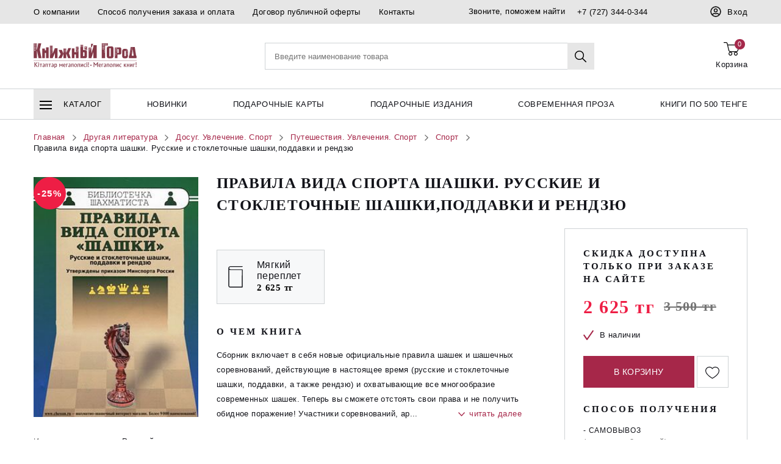

--- FILE ---
content_type: text/html; charset=UTF-8
request_url: https://www.bookcity.kz/products/pravila-vida-sporta-shashki-russkie-i-stokletochnye-shashki-poddavki-i-rendzyu-9785946937573/
body_size: 15947
content:
<!DOCTYPE html><html lang="ru"><head><link rel="shortcut icon" href="/favicon.ico" type="image/x-icon"><title> Правила вида спорта шашки. Русские и стоклеточные шашки,поддавки и рендзю купить в интернет-магазине книг - bookcity.kz </title><meta http-equiv="Content-Type" content="text/html; charset=UTF-8" /><meta name="keywords" content="Правила вида спорта шашки. Русские и стоклеточные шашки,поддавки и рендзю купить книги" /><meta name="description" content="Правила вида спорта шашки. Русские и стоклеточные шашки,поддавки и рендзю купить по хорошей цене в интернет-магазине bookcity.kz Действует гибкая система скидок, регулярно проводятся акции. Доставка по всему Казахстану. " /><script type="text/javascript" data-skip-moving="true">(function(w, d, n) {var cl = "bx-core";var ht = d.documentElement;var htc = ht ? ht.className : undefined;if (htc === undefined || htc.indexOf(cl) !== -1){return;}var ua = n.userAgent;if (/(iPad;)|(iPhone;)/i.test(ua)){cl += " bx-ios";}else if (/Windows/i.test(ua)){cl += ' bx-win';}else if (/Macintosh/i.test(ua)){cl += " bx-mac";}else if (/Linux/i.test(ua) && !/Android/i.test(ua)){cl += " bx-linux";}else if (/Android/i.test(ua)){cl += " bx-android";}cl += (/(ipad|iphone|android|mobile|touch)/i.test(ua) ? " bx-touch" : " bx-no-touch");cl += w.devicePixelRatio && w.devicePixelRatio >= 2? " bx-retina": " bx-no-retina";var ieVersion = -1;if (/AppleWebKit/.test(ua)){cl += " bx-chrome";}else if (/Opera/.test(ua)){cl += " bx-opera";}else if (/Firefox/.test(ua)){cl += " bx-firefox";}ht.className = htc ? htc + " " + cl : cl;})(window, document, navigator);</script><link href="https://www.bookcity.kz/local/dist/styles/styles.build.css?1589553494382260" type="text/css" data-template-style="true" rel="stylesheet" /><link href="https://www.bookcity.kz/local/css/ajax.css?16947864411938" type="text/css" data-template-style="true" rel="stylesheet" /><meta http-equiv="X-UA-Compatible" content="IE=edge"><meta name="viewport" content="width=device-width, initial-scale=1, maximum-scale=1, user-scalable=no"><meta name="format-detection" content="telephone=no"><link rel="icon" href="/favicon.ico" type="image/x-icon"/><meta name="SKYPE_TOOLBAR" content="SKYPE_TOOLBAR_PARSER_COMPATIBLE" /><meta property="og:image" content="https://www.bookcity.kzhttps://www.bookcity.kz/upload/Sh/imageCache/4ca/03e/27a7e7aad8cde61ce8fc8f6af0ec67ae.jpg"/><style>.load-hide-content {
 visibility: hidden;
 }

 .content-loaded.load-hide-content {
 visibility: visible;
 }

 .js-load-hiden-content {
 display: none !important;
 }</style></head><body class=" content-loaded load-hide-content"><div class="content"><div class="overlay js-overlay"></div><header class="page-header"><div class="header-top hidden-xs"><div class="container"><div class="header-top-row"><div class="header-top-row__item"><a class="header-top-row-link" href="/about/">
 О компании </a><a class="header-top-row-link" href="/delivery/">
 Способ получения заказа и оплата </a><a class="header-top-row-link" href="https://www.bookcity.kz/dogovor-oferty.php">
 Договор публичной оферты </a><a class="header-top-row-link" href="/contacts/">
 Контакты </a></div><div class="header-top-row__item"><span class="hidden-sm">Звоните, поможем найти </span><span class="dropdown dropdown_dark js-dropdown"><div class="header-top-row-link"><svg class="svg-icon svg-icon-phone visible-sm_ib"><use xlink:href="/local/images/sprite.svg#phone"></use></svg><a href="tel:+77273440344">+7 (727) 344-0-344</a></div></span></div><div class="header-top-row__item"><a class="header-top-row-link header-top-row-link--login js-authorise-toggle" href="#"><svg xmlns="http://www.w3.org/2000/svg" viewBox="0 0 496 512"><path fill="currentColor"
 d="M248 104c-53 0-96 43-96 96s43 96 96 96 96-43 96-96-43-96-96-96zm0 144c-26.5 0-48-21.5-48-48s21.5-48 48-48 48 21.5 48 48-21.5 48-48 48zm0-240C111 8 0 119 0 256s111 248 248 248 248-111 248-248S385 8 248 8zm0 448c-49.7 0-95.1-18.3-130.1-48.4 14.9-23 40.4-38.6 69.6-39.5 20.8 6.4 40.6 9.6 60.5 9.6s39.7-3.1 60.5-9.6c29.2 1 54.7 16.5 69.6 39.5-35 30.1-80.4 48.4-130.1 48.4zm162.7-84.1c-24.4-31.4-62.1-51.9-105.1-51.9-10.2 0-26 9.6-57.6 9.6-31.5 0-47.4-9.6-57.6-9.6-42.9 0-80.6 20.5-105.1 51.9C61.9 339.2 48 299.2 48 256c0-110.3 89.7-200 200-200s200 89.7 200 200c0 43.2-13.9 83.2-37.3 115.9z"></path></svg><span>Вход</span></a></div></div></div></div><div class="header-middle sticky-menu js-sticky-menu"><div class="container"><div class="header-middle-row"><div class="header-middle-row__mobile menu-container js-menu-container"><a class="btn-action menu-toogle js-menu-toogle" href="#"><span class="icon-menu"></span></a></div><div class="header-middle-row__menu visible-is-stick"><nav class="nav-list"><div class="nav-list__item menu-container js-menu-container"><a class="nav-item-link menu-toogle js-menu-toogle" href="#"><span class="icon-menu"></span>Каталог</a><div class="menu-list-wrap js-custom-scroll"><ul class="menu-list js-nav-menu"><li class="menu-list__item"><a class="menu-item-link" href="/khudozhestvennaya-literatura-66108/">Художественная литература <svg class="svg-icon svg-icon-arrow-right"><use xlink:href="/local/images/sprite.svg#arrow-right"></use></svg></a><div class="submenu-list-bg"><div class="submenu-list-wrap js-submenu js-custom-scroll"
 style="background-image: url(https://www.bookcity.kz/upload/Sh/imageCache/fe5/525/72e43f493969d90d7a2b07f1133880ff.jpg)"
 ><div class="h4 submenu-list-title">Художественная литература</div><ul class="submenu-list"><li class="submenu-list__item"><a href="/klassicheskaya-literatura-66109/"> Классическая литература </a></li><li class="submenu-list__item"><a href="/sovremennaya-literatura-66114/"> Современная литература </a></li><li class="submenu-list__item"><a href="/ostrosyuzhetnaya-literatura-66118/"> Остросюжетная литература </a></li><li class="submenu-list__item"><a href="/poeziya-66119/"> Поэзия </a></li><li class="submenu-list__item"><a href="/foreign-books-66120/"> Foreign books </a></li></ul></div></div></li><li class="menu-list__item"><a class="menu-item-link" href="/delovaya-literatura-66121/">Деловая литература <svg class="svg-icon svg-icon-arrow-right"><use xlink:href="/local/images/sprite.svg#arrow-right"></use></svg></a><div class="submenu-list-bg"><div class="submenu-list-wrap js-submenu js-custom-scroll"
 style="background-image: url(https://www.bookcity.kz/upload/Sh/imageCache/2fd/cb4/49da4f0762ed3c778db906f8dc164466.jpg)"
 ><div class="h4 submenu-list-title">Деловая литература</div><ul class="submenu-list"><li class="submenu-list__item"><a href="/ekonomika-pravo-finansy-66122/"> Экономика. Право. Финансы </a></li><li class="submenu-list__item"><a href="/menedzhment-marketing-upravlenie-personalom-66123/"> Менеджмент. Маркетинг. Управление персоналом </a></li><li class="submenu-list__item"><a href="/praktika-biznesa-66124/"> Практика бизнеса </a></li></ul></div></div></li><li class="menu-list__item"><a class="menu-item-link" href="/detyam-i-roditelyam-66125/">Детям и родителям <svg class="svg-icon svg-icon-arrow-right"><use xlink:href="/local/images/sprite.svg#arrow-right"></use></svg></a><div class="submenu-list-bg"><div class="submenu-list-wrap js-submenu js-custom-scroll"
 style="background-image: url(https://www.bookcity.kz/upload/Sh/imageCache/cb6/ff6/0489b5670db28603e658ffadde50cc46.jpg)"
 ><div class="h4 submenu-list-title">Детям и родителям</div><ul class="submenu-list"><li class="submenu-list__item"><a href="/malysham-66126/"> Малышам </a></li><li class="submenu-list__item"><a href="/detyam-i-podrostkam-66131/"> Детям и подросткам </a></li><li class="submenu-list__item"><a href="/v-pomoshch-shkolniku-66137/"> В помощь школьнику </a></li><li class="submenu-list__item"><a href="/igry-pazly-nabory-dlya-tvorchestva-66138/"> Игры. Пазлы. Наборы для творчества </a></li><li class="submenu-list__item"><a href="/pedagogika-obrazovanie-66142/"> Педагогика. Образование </a></li></ul></div></div></li><li class="menu-list__item"><a class="menu-item-link" href="/moy-kazakhstan-66144/">Мой Казахстан <svg class="svg-icon svg-icon-arrow-right"><use xlink:href="/local/images/sprite.svg#arrow-right"></use></svg></a><div class="submenu-list-bg"><div class="submenu-list-wrap js-submenu js-custom-scroll"
 style="background-image: url(https://www.bookcity.kz/upload/Sh/imageCache/380/254/021df376f95a9bc31c205a9750e0798c.jpg)"
 ><div class="h4 submenu-list-title">Мой Казахстан</div><ul class="submenu-list"><li class="submenu-list__item"><a href="/balalar-a-arnal-an-kitaptar-69453/"> Балаларға арналған кітаптар </a></li><li class="submenu-list__item"><a href="/moy-kazakhstan-69465/"> Мой Казахстан </a></li></ul></div></div></li><li class="menu-list__item"><a class="menu-item-link" href="/podarochnye-izdaniya-66154/">Подарочные издания <svg class="svg-icon svg-icon-arrow-right"><use xlink:href="/local/images/sprite.svg#arrow-right"></use></svg></a><div class="submenu-list-bg"><div class="submenu-list-wrap js-submenu js-custom-scroll"
 style="background-image: url(https://www.bookcity.kz/upload/Sh/imageCache/b13/310/54b2661dfbfd95318c448368af2443ae.jpg)"
 ><div class="h4 submenu-list-title">Подарочные издания</div><ul class="submenu-list"><li class="submenu-list__item"><a href="/podarochnye-i-eksklyuzivnye-knigi-66155/"> Подарочные и эксклюзивные книги </a></li></ul></div></div></li><li class="menu-list__item"><a class="menu-item-link" href="/psikhologiya-ezoterika-filosofiya-66179/">Психология. Эзотерика. Философия <svg class="svg-icon svg-icon-arrow-right"><use xlink:href="/local/images/sprite.svg#arrow-right"></use></svg></a><div class="submenu-list-bg"><div class="submenu-list-wrap js-submenu js-custom-scroll"
 style="background-image: url(https://www.bookcity.kz/upload/Sh/imageCache/4a1/3b4/928a9a06fefc8099cc7812a7988e160a.jpg)"
 ><div class="h4 submenu-list-title">Психология. Эзотерика. Философия</div><ul class="submenu-list"><li class="submenu-list__item"><a href="/psikhologiya-66180/"> Психология </a></li><li class="submenu-list__item"><a href="/ezoterika-66182/"> Эзотерика </a></li><li class="submenu-list__item"><a href="/filosofiya-66184/"> Философия </a></li></ul></div></div></li><li class="menu-list__item"><a class="menu-item-link" href="/drugaya-literatura-66185/">Другая литература <svg class="svg-icon svg-icon-arrow-right"><use xlink:href="/local/images/sprite.svg#arrow-right"></use></svg></a><div class="submenu-list-bg"><div class="submenu-list-wrap js-submenu js-custom-scroll"
 style="background-image: url(https://www.bookcity.kz/upload/Sh/imageCache/f62/f3d/230e52ce06a46154cff74f57eb15e744.jpg)"
 ><div class="h4 submenu-list-title">Другая литература</div><ul class="submenu-list"><li class="submenu-list__item"><a href="/obrazovanie-66186/"> Образование </a></li><li class="submenu-list__item"><a href="/nauka-i-promyshlennost-66187/"> Наука и промышленность </a></li><li class="submenu-list__item"><a href="/iskusstvo-stroitelstvo-dizayn-66189/"> Искусство. Строительство. Дизайн </a></li><li class="submenu-list__item"><a href="/dosug-uvlechenie-sport-66190/"> Досуг. Увлечение. Спорт </a></li><li class="submenu-list__item"><a href="/komiksy-69298/"> Комиксы </a></li><li class="submenu-list__item"><a href="/bloknoty-i-raskraski-kantselyarskie-tovary-69358/"> Блокноты и раскраски. Канцелярские товары </a></li><li class="submenu-list__item"><a href="/krasota-69372/"> Красота </a></li></ul></div></div></li><li class="menu-list__item"><a class="menu-item-link" href="/kalendari-69350/">Календари <svg class="svg-icon svg-icon-arrow-right"><use xlink:href="/local/images/sprite.svg#arrow-right"></use></svg></a><div class="submenu-list-bg"><div class="submenu-list-wrap js-submenu js-custom-scroll"
 style="background-image: url(https://www.bookcity.kz/upload/Sh/imageCache/51a/6b1/ac08549ab20646f378518929ad82eaa7.jpg)"
 ><div class="h4 submenu-list-title">Календари</div><ul class="submenu-list"><li class="submenu-list__item"><a href="/kalendari-69351/"> Календари </a></li></ul></div></div></li><li class="menu-list__item"><a class="menu-item-link" href="/podarki-eko-sumki-69381/">Подарки. ЭКО-сумки <svg class="svg-icon svg-icon-arrow-right"><use xlink:href="/local/images/sprite.svg#arrow-right"></use></svg></a><div class="submenu-list-bg"><div class="submenu-list-wrap js-submenu js-custom-scroll"
 style="background-image: url(https://www.bookcity.kz/upload/Sh/imageCache/44b/f3b/cc9812b1c5f5e8d86809ec106e005811.jpg)"
 ><div class="h4 submenu-list-title">Подарки. ЭКО-сумки</div><ul class="submenu-list"><li class="submenu-list__item"><a href="/farforovye-statuetki-69382/"> Фарфоровые статуэтки </a></li><li class="submenu-list__item"><a href="/eko-sumki-69443/"> Эко-сумки </a></li></ul></div></div></li><li class="menu-list__item"><a class="menu-item-link" href="/podarochnye-karty-69388/">Подарочные карты <svg class="svg-icon svg-icon-arrow-right"><use xlink:href="/local/images/sprite.svg#arrow-right"></use></svg></a><div class="submenu-list-bg"><div class="submenu-list-wrap js-submenu js-custom-scroll"
 style="background-image: url(https://www.bookcity.kz/upload/Sh/imageCache/a50/660/bf768a5c44c7cd39ebe81606dc04af0c.jpg)"
 ><div class="h4 submenu-list-title">Подарочные карты</div><ul class="submenu-list"><li class="submenu-list__item"><a href="/podarochnye-karty-69389/"> Подарочные карты </a></li></ul></div></div></li><li class="menu-list__item"><a class="menu-item-link" href="/knigi-po-aktsii-69420/">Книги по акции <svg class="svg-icon svg-icon-arrow-right"><use xlink:href="/local/images/sprite.svg#arrow-right"></use></svg></a><div class="submenu-list-bg"><div class="submenu-list-wrap js-submenu js-custom-scroll"
 style="background-image: url(https://www.bookcity.kz/upload/Sh/imageCache/f48/7ec/63ba8f514b1eab731c25fe922d3a9034.jpg)"
 ><div class="h4 submenu-list-title">Книги по акции</div><ul class="submenu-list"><li class="submenu-list__item"><a href="/knigi-po-500-tenge-69421/"> Книги по 500 тенге </a></li></ul></div></div></li><li class="menu-list__item"><a class="menu-item-link" href="/kartograficheskie-izdaniya-69487/">Картографические издания <svg class="svg-icon svg-icon-arrow-right"><use xlink:href="/local/images/sprite.svg#arrow-right"></use></svg></a><div class="submenu-list-bg"><div class="submenu-list-wrap js-submenu js-custom-scroll"
 ><div class="h4 submenu-list-title">Картографические издания</div><ul class="submenu-list"><li class="submenu-list__item"><a href="/kartograficheskie-izdaniya-69488/"> Картографические издания </a></li></ul></div></div></li></ul></div></div></nav></div><div class="header-middle-row__logo hidden-is-stick"><a class="main-logo" href="/"><!-- <img class="hidden-xs" src="/local/images/icon/logo.svg" alt="">--><img src="/local/images/icon/logo--new.svg" alt=""><!-- <img class="visible-xs_ib" src="/local/images/icon/logo-mobile.svg" alt="">--></a></div><div class="header-middle-row__mobile header-middle-row__mobile--first"><a class="btn-action btn-action_phone" href="tel:+77273440344"><span class="btn-action__icon"><svg class="svg-icon svg-icon-phone"><use xlink:href="/local/images/sprite.svg#phone"></use></svg></span></a></div><div class="header-middle-row__mobile"><a class="btn-action btn-action_search js-mobile-search-btn" href="#"><span
 class="btn-action__icon"><svg class="svg-icon svg-icon-search"><use xlink:href="/local/images/sprite.svg#search"></use></svg></span></a></div><div class="header-middle-row__search-wrap"><div id="comp_638c6bfb1c2fc32d320892c6b50149e7"><div class="js_search_area header-middle-row__search sidebar-mobile sidebar-mobile_top sidebar-mobile_search"><form method="get" name="searchForm" action="#" class="replaceFormBitixAjax search-form " id="inline-ajax-search-form"><input type="hidden" name="FORM_ACTION" value="#" /><input type="hidden" class="bxajaxid" name="bxajaxidjQuery" value="638c6bfb1c2fc32d320892c6b50149e7" /><input type="hidden" name="AJAX_SEARCH" value="Y" /><input type="hidden" name="SORTBY" value="RELEVANSE" /><div class="form-row form-row_search flc"><div class="form-row__input"><div class="input-group"><input id="inline_ajax_search"
 type="text"
 autocomplete="off"
 class="input input-group__input js-search-input" name="q"
 placeholder="Введите наименование товара"
 value=""><div class="js_search_dosearch_text hide"><div class="searchresult lowcharcount"><div class="searchresult"><p>Подождите идет поиск...</p></div></div></div><div class="input-group__btn"><button class="btn btn_search js-btn-search hidden-xs" type="submit"><svg class="svg-icon svg-icon-search"><use xlink:href="/local/images/sprite.svg#search"></use></svg></button><a class="btn btn_close visible-xs_ib js-mobile-search-btn" href="#"><span class="btn__txt"><svg class="svg-icon svg-icon-remove"><use xlink:href="/local/images/sprite.svg#remove"></use></svg></span></a></div></div></div><div class=" fast-panel search-result js-search-result"><div style="height: 60vh" id="inline_ajax_search_results" class="js_search_insert_content fast-panel__body custom-scroll js-custom-scroll"></div></div></div></form></div></div> </div><div class="header-middle-row__action"><div class="btn-action-row"><div class="btn-action-row__item"><div id="comp_f4b8aa7a03865673787045d97c7ae92d"> <form id="basketSubmitAction" class="replaceFormBitixAjax hide"
 action="#"
 method="post"><input type="hidden" name="FORM_ACTION"
 value="/products/pravila-vida-sporta-shashki-russkie-i-stokletochnye-shashki-poddavki-i-rendzyu-9785946937573/?ELEMENT_CODE=pravila-vida-sporta-shashki-russkie-i-stokletochnye-shashki-poddavki-i-rendzyu-9785946937573"/><input type="hidden" name="bxajaxidjQuery" value="f4b8aa7a03865673787045d97c7ae92d"/><input type="hidden" class="setBasketValues" name="BASKET_ADD" value=""/><input type="hidden" class="setBasketValues" name="COUNT" value=""/><input type="hidden" class="setBasketValues" name="BASKET_DELETE" value=""/><input type="hidden" class="setBasketValues" name="GROUPDELETE" value=""/><input type="hidden" class="setBasketValues" name="INBOX" value=""/><a href="/products/pravila-vida-sporta-shashki-russkie-i-stokletochnye-shashki-poddavki-i-rendzyu-9785946937573/?ELEMENT_CODE=pravila-vida-sporta-shashki-russkie-i-stokletochnye-shashki-poddavki-i-rendzyu-9785946937573" onclick="BX.ajax.insertToNode('/products/pravila-vida-sporta-shashki-russkie-i-stokletochnye-shashki-poddavki-i-rendzyu-9785946937573/?ELEMENT_CODE=pravila-vida-sporta-shashki-russkie-i-stokletochnye-shashki-poddavki-i-rendzyu-9785946937573&amp;bxajaxid=f4b8aa7a03865673787045d97c7ae92d', 'comp_f4b8aa7a03865673787045d97c7ae92d'); return false;" class="reloadLink hidden" ></a></form><span class="btn-action btn-action_cart js-fast-cart-toogle"><span class="btn-action__icon"><svg class="svg-icon svg-icon-cart"><use xlink:href="/local/images/sprite.svg#cart"></use></svg><span class="counter hidden-xs">0</span></span><span class="btn-action__txt"><span class="hidden-sm">Корзина </span></span></span><div class="fast-panel fast-cart sidebar-mobile sidebar-mobile_top sidebar-mobile_cart js-fast-cart"><div class="fast-panel__header"><div class="panel-title"><div class="empty-cart--flex"><div class="icon"><svg class="svg-icon svg-icon-cart"><use xlink:href="/local/images/sprite.svg#cart"></use></svg></div><!-- /.icon --><div class="text"><div class="h3">Ваша корзина пуста </div><p>Выберите нужный товар в <a href="/khudozhestvennaya-literatura-66108/">каталоге</a></p></div><!-- /.text --></div><!-- /.empty-cart --></div></div></div></div></div></div></div></div></div></div><div class="header-bottom"><div class="container"><div class="header-bottom-row"><nav class="nav-list"><div class="nav-list__item
 menu-container js-menu-container "
 ><a class="nav-item-link
 menu-toogle js-menu-toogle"
 href="/catalog/"
 ><span class="icon-menu"></span> Каталог </a><div class="menu-list-wrap js-custom-scroll"><ul class="menu-list js-nav-menu"><li class="menu-list__item"><a class="menu-item-link" href="/khudozhestvennaya-literatura-66108/">Художественная литература <svg class="svg-icon svg-icon-arrow-right"><use xlink:href="/local/images/sprite.svg#arrow-right"></use></svg></a><div class="submenu-list-bg"><div
 class="submenu-list-wrap js-submenu js-custom-scroll"
 style="background-image: url(https://www.bookcity.kz/upload/Sh/imageCache/fe5/525/72e43f493969d90d7a2b07f1133880ff.jpg)"
 ><div class="h4 submenu-list-title">Художественная литература</div><ul class="submenu-list"><li class="submenu-list__item"><a href="/klassicheskaya-literatura-66109/"> Классическая литература </a></li><li class="submenu-list__item"><a href="/sovremennaya-literatura-66114/"> Современная литература </a></li><li class="submenu-list__item"><a href="/ostrosyuzhetnaya-literatura-66118/"> Остросюжетная литература </a></li><li class="submenu-list__item"><a href="/poeziya-66119/"> Поэзия </a></li><li class="submenu-list__item"><a href="/foreign-books-66120/"> Foreign books </a></li></ul></div></div></li><li class="menu-list__item"><a class="menu-item-link" href="/delovaya-literatura-66121/">Деловая литература <svg class="svg-icon svg-icon-arrow-right"><use xlink:href="/local/images/sprite.svg#arrow-right"></use></svg></a><div class="submenu-list-bg"><div
 class="submenu-list-wrap js-submenu js-custom-scroll"
 style="background-image: url(https://www.bookcity.kz/upload/Sh/imageCache/2fd/cb4/49da4f0762ed3c778db906f8dc164466.jpg)"
 ><div class="h4 submenu-list-title">Деловая литература</div><ul class="submenu-list"><li class="submenu-list__item"><a href="/ekonomika-pravo-finansy-66122/"> Экономика. Право. Финансы </a></li><li class="submenu-list__item"><a href="/menedzhment-marketing-upravlenie-personalom-66123/"> Менеджмент. Маркетинг. Управление персоналом </a></li><li class="submenu-list__item"><a href="/praktika-biznesa-66124/"> Практика бизнеса </a></li></ul></div></div></li><li class="menu-list__item"><a class="menu-item-link" href="/detyam-i-roditelyam-66125/">Детям и родителям <svg class="svg-icon svg-icon-arrow-right"><use xlink:href="/local/images/sprite.svg#arrow-right"></use></svg></a><div class="submenu-list-bg"><div
 class="submenu-list-wrap js-submenu js-custom-scroll"
 style="background-image: url(https://www.bookcity.kz/upload/Sh/imageCache/cb6/ff6/0489b5670db28603e658ffadde50cc46.jpg)"
 ><div class="h4 submenu-list-title">Детям и родителям</div><ul class="submenu-list"><li class="submenu-list__item"><a href="/malysham-66126/"> Малышам </a></li><li class="submenu-list__item"><a href="/detyam-i-podrostkam-66131/"> Детям и подросткам </a></li><li class="submenu-list__item"><a href="/v-pomoshch-shkolniku-66137/"> В помощь школьнику </a></li><li class="submenu-list__item"><a href="/igry-pazly-nabory-dlya-tvorchestva-66138/"> Игры. Пазлы. Наборы для творчества </a></li><li class="submenu-list__item"><a href="/pedagogika-obrazovanie-66142/"> Педагогика. Образование </a></li></ul></div></div></li><li class="menu-list__item"><a class="menu-item-link" href="/moy-kazakhstan-66144/">Мой Казахстан <svg class="svg-icon svg-icon-arrow-right"><use xlink:href="/local/images/sprite.svg#arrow-right"></use></svg></a><div class="submenu-list-bg"><div
 class="submenu-list-wrap js-submenu js-custom-scroll"
 style="background-image: url(https://www.bookcity.kz/upload/Sh/imageCache/380/254/021df376f95a9bc31c205a9750e0798c.jpg)"
 ><div class="h4 submenu-list-title">Мой Казахстан</div><ul class="submenu-list"><li class="submenu-list__item"><a href="/balalar-a-arnal-an-kitaptar-69453/"> Балаларға арналған кітаптар </a></li><li class="submenu-list__item"><a href="/moy-kazakhstan-69465/"> Мой Казахстан </a></li></ul></div></div></li><li class="menu-list__item"><a class="menu-item-link" href="/podarochnye-izdaniya-66154/">Подарочные издания <svg class="svg-icon svg-icon-arrow-right"><use xlink:href="/local/images/sprite.svg#arrow-right"></use></svg></a><div class="submenu-list-bg"><div
 class="submenu-list-wrap js-submenu js-custom-scroll"
 style="background-image: url(https://www.bookcity.kz/upload/Sh/imageCache/b13/310/54b2661dfbfd95318c448368af2443ae.jpg)"
 ><div class="h4 submenu-list-title">Подарочные издания</div><ul class="submenu-list"><li class="submenu-list__item"><a href="/podarochnye-i-eksklyuzivnye-knigi-66155/"> Подарочные и эксклюзивные книги </a></li></ul></div></div></li><li class="menu-list__item"><a class="menu-item-link" href="/psikhologiya-ezoterika-filosofiya-66179/">Психология. Эзотерика. Философия <svg class="svg-icon svg-icon-arrow-right"><use xlink:href="/local/images/sprite.svg#arrow-right"></use></svg></a><div class="submenu-list-bg"><div
 class="submenu-list-wrap js-submenu js-custom-scroll"
 style="background-image: url(https://www.bookcity.kz/upload/Sh/imageCache/4a1/3b4/928a9a06fefc8099cc7812a7988e160a.jpg)"
 ><div class="h4 submenu-list-title">Психология. Эзотерика. Философия</div><ul class="submenu-list"><li class="submenu-list__item"><a href="/psikhologiya-66180/"> Психология </a></li><li class="submenu-list__item"><a href="/ezoterika-66182/"> Эзотерика </a></li><li class="submenu-list__item"><a href="/filosofiya-66184/"> Философия </a></li></ul></div></div></li><li class="menu-list__item"><a class="menu-item-link" href="/drugaya-literatura-66185/">Другая литература <svg class="svg-icon svg-icon-arrow-right"><use xlink:href="/local/images/sprite.svg#arrow-right"></use></svg></a><div class="submenu-list-bg"><div
 class="submenu-list-wrap js-submenu js-custom-scroll"
 style="background-image: url(https://www.bookcity.kz/upload/Sh/imageCache/f62/f3d/230e52ce06a46154cff74f57eb15e744.jpg)"
 ><div class="h4 submenu-list-title">Другая литература</div><ul class="submenu-list"><li class="submenu-list__item"><a href="/obrazovanie-66186/"> Образование </a></li><li class="submenu-list__item"><a href="/nauka-i-promyshlennost-66187/"> Наука и промышленность </a></li><li class="submenu-list__item"><a href="/iskusstvo-stroitelstvo-dizayn-66189/"> Искусство. Строительство. Дизайн </a></li><li class="submenu-list__item"><a href="/dosug-uvlechenie-sport-66190/"> Досуг. Увлечение. Спорт </a></li><li class="submenu-list__item"><a href="/komiksy-69298/"> Комиксы </a></li><li class="submenu-list__item"><a href="/bloknoty-i-raskraski-kantselyarskie-tovary-69358/"> Блокноты и раскраски. Канцелярские товары </a></li><li class="submenu-list__item"><a href="/krasota-69372/"> Красота </a></li></ul></div></div></li><li class="menu-list__item"><a class="menu-item-link" href="/kalendari-69350/">Календари <svg class="svg-icon svg-icon-arrow-right"><use xlink:href="/local/images/sprite.svg#arrow-right"></use></svg></a><div class="submenu-list-bg"><div
 class="submenu-list-wrap js-submenu js-custom-scroll"
 style="background-image: url(https://www.bookcity.kz/upload/Sh/imageCache/51a/6b1/ac08549ab20646f378518929ad82eaa7.jpg)"
 ><div class="h4 submenu-list-title">Календари</div><ul class="submenu-list"><li class="submenu-list__item"><a href="/kalendari-69351/"> Календари </a></li></ul></div></div></li><li class="menu-list__item"><a class="menu-item-link" href="/podarki-eko-sumki-69381/">Подарки. ЭКО-сумки <svg class="svg-icon svg-icon-arrow-right"><use xlink:href="/local/images/sprite.svg#arrow-right"></use></svg></a><div class="submenu-list-bg"><div
 class="submenu-list-wrap js-submenu js-custom-scroll"
 style="background-image: url(https://www.bookcity.kz/upload/Sh/imageCache/44b/f3b/cc9812b1c5f5e8d86809ec106e005811.jpg)"
 ><div class="h4 submenu-list-title">Подарки. ЭКО-сумки</div><ul class="submenu-list"><li class="submenu-list__item"><a href="/farforovye-statuetki-69382/"> Фарфоровые статуэтки </a></li><li class="submenu-list__item"><a href="/eko-sumki-69443/"> Эко-сумки </a></li></ul></div></div></li><li class="menu-list__item"><a class="menu-item-link" href="/podarochnye-karty-69388/">Подарочные карты <svg class="svg-icon svg-icon-arrow-right"><use xlink:href="/local/images/sprite.svg#arrow-right"></use></svg></a><div class="submenu-list-bg"><div
 class="submenu-list-wrap js-submenu js-custom-scroll"
 style="background-image: url(https://www.bookcity.kz/upload/Sh/imageCache/a50/660/bf768a5c44c7cd39ebe81606dc04af0c.jpg)"
 ><div class="h4 submenu-list-title">Подарочные карты</div><ul class="submenu-list"><li class="submenu-list__item"><a href="/podarochnye-karty-69389/"> Подарочные карты </a></li></ul></div></div></li><li class="menu-list__item"><a class="menu-item-link" href="/knigi-po-aktsii-69420/">Книги по акции <svg class="svg-icon svg-icon-arrow-right"><use xlink:href="/local/images/sprite.svg#arrow-right"></use></svg></a><div class="submenu-list-bg"><div
 class="submenu-list-wrap js-submenu js-custom-scroll"
 style="background-image: url(https://www.bookcity.kz/upload/Sh/imageCache/f48/7ec/63ba8f514b1eab731c25fe922d3a9034.jpg)"
 ><div class="h4 submenu-list-title">Книги по акции</div><ul class="submenu-list"><li class="submenu-list__item"><a href="/knigi-po-500-tenge-69421/"> Книги по 500 тенге </a></li></ul></div></div></li><li class="menu-list__item"><a class="menu-item-link" href="/kartograficheskie-izdaniya-69487/">Картографические издания <svg class="svg-icon svg-icon-arrow-right"><use xlink:href="/local/images/sprite.svg#arrow-right"></use></svg></a><div class="submenu-list-bg"><div
 class="submenu-list-wrap js-submenu js-custom-scroll"
 ><div class="h4 submenu-list-title">Картографические издания</div><ul class="submenu-list"><li class="submenu-list__item"><a href="/kartograficheskie-izdaniya-69488/"> Картографические издания </a></li></ul></div></div></li></ul></div></div><div class="nav-list__item
 "
 ><a class="nav-item-link
 "
 href="/novinki.php"
 > Новинки </a></div><div class="nav-list__item
 "
 ><a class="nav-item-link
 "
 href="https://www.bookcity.kz/podarochnye-karty-69388/"
 > Подарочные карты </a></div><div class="nav-list__item
 "
 ><a class="nav-item-link
 "
 href="https://www.bookcity.kz/podarochnye-izdaniya-66154/"
 > подарочные издания </a></div><div class="nav-list__item
 "
 ><a class="nav-item-link
 "
 href="https://www.bookcity.kz/sovremennaya-proza-62843/"
 > Современная проза </a></div><div class="nav-list__item
 "
 ><a class="nav-item-link
 "
 href="https://www.bookcity.kz/knigi-po-500-tenge-69421/"
 > Книги по 500 тенге </a></div></nav></div></div></div><div class="sidebar-mobile sidebar-mobile_menu"><div class="sidebar-mobile__header"><a class="sidebar-action-link js-authorise-toggle" href="#"><span class="sidebar-action-link__icon"><svg class="svg-icon svg-icon-personal"><use xlink:href="/local/images/sprite.svg#personal"></use></svg></span><span class="sidebar-action-link__txt">Вход</span></a><div class="sidebar-header-close"><button class="btn btn_close js-menu-toogle" type="button"><svg class="svg-icon svg-icon-remove"><use xlink:href="/local/images/sprite.svg#remove"></use></svg></button></div></div><div class="sidebar-mobile__subheader"><div class="sidebar-action"><a class="sidebar-action-link" href="/personal/#heart"><span class="sidebar-action-link__icon"><svg class="svg-icon svg-icon-heart"><use xlink:href="/local/images/sprite.svg#heart"></use></svg></span><span class="sidebar-action-link__txt">Избранное </span><span class="counter">(<span class="js_total_favorite_count"></span>)</span></a><a class="sidebar-action-link" href="/order"><span class="sidebar-action-link__icon"><svg class="svg-icon svg-icon-cart"><use xlink:href="/local/images/sprite.svg#cart"></use></svg></span><span class="sidebar-action-link__txt">Корзина </span><span class="counter js-cart-counter">(0)</span></a></div></div><div class="sidebar-mobile__body"><div class="menu-list"><div class="menu-list__item js-accordion"><a class="menu-item-link js-accordion__btn" href="/khudozhestvennaya-literatura-66108/"><svg class="svg-icon svg-icon-arrow-right"><use xlink:href="/local/images/sprite.svg#arrow-right"></use></svg> Художественная литература </a><div class="submenu-list-wrap accordion__body js-accordion__body" style="display: none;"><ul class="submenu-list"><li class="submenu-list__item"><a class="submenu-item-link" href="/klassicheskaya-literatura-66109/">Классическая литература</a></li><li class="submenu-list__item"><a class="submenu-item-link" href="/sovremennaya-literatura-66114/">Современная литература</a></li><li class="submenu-list__item"><a class="submenu-item-link" href="/ostrosyuzhetnaya-literatura-66118/">Остросюжетная литература</a></li><li class="submenu-list__item"><a class="submenu-item-link" href="/poeziya-66119/">Поэзия</a></li><li class="submenu-list__item"><a class="submenu-item-link" href="/foreign-books-66120/">Foreign books</a></li></ul></div></div><div class="menu-list__item js-accordion"><a class="menu-item-link js-accordion__btn" href="/delovaya-literatura-66121/"><svg class="svg-icon svg-icon-arrow-right"><use xlink:href="/local/images/sprite.svg#arrow-right"></use></svg> Деловая литература </a><div class="submenu-list-wrap accordion__body js-accordion__body" style="display: none;"><ul class="submenu-list"><li class="submenu-list__item"><a class="submenu-item-link" href="/ekonomika-pravo-finansy-66122/">Экономика. Право. Финансы</a></li><li class="submenu-list__item"><a class="submenu-item-link" href="/menedzhment-marketing-upravlenie-personalom-66123/">Менеджмент. Маркетинг. Управление персоналом</a></li><li class="submenu-list__item"><a class="submenu-item-link" href="/praktika-biznesa-66124/">Практика бизнеса</a></li></ul></div></div><div class="menu-list__item js-accordion"><a class="menu-item-link js-accordion__btn" href="/detyam-i-roditelyam-66125/"><svg class="svg-icon svg-icon-arrow-right"><use xlink:href="/local/images/sprite.svg#arrow-right"></use></svg> Детям и родителям </a><div class="submenu-list-wrap accordion__body js-accordion__body" style="display: none;"><ul class="submenu-list"><li class="submenu-list__item"><a class="submenu-item-link" href="/malysham-66126/">Малышам</a></li><li class="submenu-list__item"><a class="submenu-item-link" href="/detyam-i-podrostkam-66131/">Детям и подросткам</a></li><li class="submenu-list__item"><a class="submenu-item-link" href="/v-pomoshch-shkolniku-66137/">В помощь школьнику</a></li><li class="submenu-list__item"><a class="submenu-item-link" href="/igry-pazly-nabory-dlya-tvorchestva-66138/">Игры. Пазлы. Наборы для творчества</a></li><li class="submenu-list__item"><a class="submenu-item-link" href="/pedagogika-obrazovanie-66142/">Педагогика. Образование</a></li></ul></div></div><div class="menu-list__item js-accordion"><a class="menu-item-link js-accordion__btn" href="/moy-kazakhstan-66144/"><svg class="svg-icon svg-icon-arrow-right"><use xlink:href="/local/images/sprite.svg#arrow-right"></use></svg> Мой Казахстан </a><div class="submenu-list-wrap accordion__body js-accordion__body" style="display: none;"><ul class="submenu-list"><li class="submenu-list__item"><a class="submenu-item-link" href="/balalar-a-arnal-an-kitaptar-69453/">Балаларға арналған кітаптар</a></li><li class="submenu-list__item"><a class="submenu-item-link" href="/moy-kazakhstan-69465/">Мой Казахстан</a></li></ul></div></div><div class="menu-list__item js-accordion"><a class="menu-item-link js-accordion__btn" href="/podarochnye-izdaniya-66154/"><svg class="svg-icon svg-icon-arrow-right"><use xlink:href="/local/images/sprite.svg#arrow-right"></use></svg> Подарочные издания </a><div class="submenu-list-wrap accordion__body js-accordion__body" style="display: none;"><ul class="submenu-list"><li class="submenu-list__item"><a class="submenu-item-link" href="/podarochnye-i-eksklyuzivnye-knigi-66155/">Подарочные и эксклюзивные книги</a></li></ul></div></div><div class="menu-list__item js-accordion"><a class="menu-item-link js-accordion__btn" href="/psikhologiya-ezoterika-filosofiya-66179/"><svg class="svg-icon svg-icon-arrow-right"><use xlink:href="/local/images/sprite.svg#arrow-right"></use></svg> Психология. Эзотерика. Философия </a><div class="submenu-list-wrap accordion__body js-accordion__body" style="display: none;"><ul class="submenu-list"><li class="submenu-list__item"><a class="submenu-item-link" href="/psikhologiya-66180/">Психология</a></li><li class="submenu-list__item"><a class="submenu-item-link" href="/ezoterika-66182/">Эзотерика</a></li><li class="submenu-list__item"><a class="submenu-item-link" href="/filosofiya-66184/">Философия</a></li></ul></div></div><div class="menu-list__item js-accordion"><a class="menu-item-link js-accordion__btn" href="/drugaya-literatura-66185/"><svg class="svg-icon svg-icon-arrow-right"><use xlink:href="/local/images/sprite.svg#arrow-right"></use></svg> Другая литература </a><div class="submenu-list-wrap accordion__body js-accordion__body" style="display: none;"><ul class="submenu-list"><li class="submenu-list__item"><a class="submenu-item-link" href="/obrazovanie-66186/">Образование</a></li><li class="submenu-list__item"><a class="submenu-item-link" href="/nauka-i-promyshlennost-66187/">Наука и промышленность</a></li><li class="submenu-list__item"><a class="submenu-item-link" href="/iskusstvo-stroitelstvo-dizayn-66189/">Искусство. Строительство. Дизайн</a></li><li class="submenu-list__item"><a class="submenu-item-link" href="/dosug-uvlechenie-sport-66190/">Досуг. Увлечение. Спорт</a></li><li class="submenu-list__item"><a class="submenu-item-link" href="/komiksy-69298/">Комиксы</a></li><li class="submenu-list__item"><a class="submenu-item-link" href="/bloknoty-i-raskraski-kantselyarskie-tovary-69358/">Блокноты и раскраски. Канцелярские товары</a></li><li class="submenu-list__item"><a class="submenu-item-link" href="/krasota-69372/">Красота</a></li></ul></div></div><div class="menu-list__item js-accordion"><a class="menu-item-link js-accordion__btn" href="/kalendari-69350/"><svg class="svg-icon svg-icon-arrow-right"><use xlink:href="/local/images/sprite.svg#arrow-right"></use></svg> Календари </a><div class="submenu-list-wrap accordion__body js-accordion__body" style="display: none;"><ul class="submenu-list"><li class="submenu-list__item"><a class="submenu-item-link" href="/kalendari-69351/">Календари</a></li></ul></div></div><div class="menu-list__item js-accordion"><a class="menu-item-link js-accordion__btn" href="/podarki-eko-sumki-69381/"><svg class="svg-icon svg-icon-arrow-right"><use xlink:href="/local/images/sprite.svg#arrow-right"></use></svg> Подарки. ЭКО-сумки </a><div class="submenu-list-wrap accordion__body js-accordion__body" style="display: none;"><ul class="submenu-list"><li class="submenu-list__item"><a class="submenu-item-link" href="/farforovye-statuetki-69382/">Фарфоровые статуэтки</a></li><li class="submenu-list__item"><a class="submenu-item-link" href="/eko-sumki-69443/">Эко-сумки</a></li></ul></div></div><div class="menu-list__item js-accordion"><a class="menu-item-link js-accordion__btn" href="/podarochnye-karty-69388/"><svg class="svg-icon svg-icon-arrow-right"><use xlink:href="/local/images/sprite.svg#arrow-right"></use></svg> Подарочные карты </a><div class="submenu-list-wrap accordion__body js-accordion__body" style="display: none;"><ul class="submenu-list"><li class="submenu-list__item"><a class="submenu-item-link" href="/podarochnye-karty-69389/">Подарочные карты</a></li></ul></div></div><div class="menu-list__item js-accordion"><a class="menu-item-link js-accordion__btn" href="/knigi-po-aktsii-69420/"><svg class="svg-icon svg-icon-arrow-right"><use xlink:href="/local/images/sprite.svg#arrow-right"></use></svg> Книги по акции </a><div class="submenu-list-wrap accordion__body js-accordion__body" style="display: none;"><ul class="submenu-list"><li class="submenu-list__item"><a class="submenu-item-link" href="/knigi-po-500-tenge-69421/">Книги по 500 тенге</a></li></ul></div></div><div class="menu-list__item js-accordion"><a class="menu-item-link js-accordion__btn" href="/kartograficheskie-izdaniya-69487/"><svg class="svg-icon svg-icon-arrow-right"><use xlink:href="/local/images/sprite.svg#arrow-right"></use></svg> Картографические издания </a><div class="submenu-list-wrap accordion__body js-accordion__body" style="display: none;"><ul class="submenu-list"><li class="submenu-list__item"><a class="submenu-item-link" href="/kartograficheskie-izdaniya-69488/">Картографические издания</a></li></ul></div></div></div></div><div class="sidebar-mobile__footer"><div class="menu-list"><div class="menu-list__item "><a class="menu-item-link" href="/about/">
 О компании </a></div><div class="menu-list__item "><a class="menu-item-link" href="/delivery/">
 Способ получения заказа и оплата </a></div><div class="menu-list__item "><a class="menu-item-link" href="https://www.bookcity.kz/dogovor-oferty.php">
 Договор публичной оферты </a></div><div class="menu-list__item "><a class="menu-item-link" href="/contacts/">
 Контакты </a></div></div></div><div class="sidebar-mobile__subfooter"><div class="menu-list"><div class="menu-list__item"><div class="menu-item-link">Звоните, поможем найти
 <a class="menu-item-link__item" href="tel:+77273440344">+7 (727) 344-0-344</a><a class="menu-item-link__item" href="tel:+77273440344">+7 (727) 344-0-344</a></div></div></div></div></div></header><main class="page-main"><div class="page-main__overlay js-inner-overlay"></div><nav class="breadcrumbs-block "><div class="container"><ul class="breadcrumbs" itemscope itemtype="http://schema.org/BreadcrumbList"><li class="breadcrumbs__item breadcrumbs-item" itemprop="itemListElement" itemscope itemtype="http://schema.org/ListItem"><a class="breadcrumbs-item__text breadcrumbs-item__text_link" href="/" itemprop="item" typeof="WebPage"><svg class="svg-icon svg-icon-arrow-long-left"><use xlink:href="/local/images/sprite.svg#arrow-long-left"></use></svg><span itemprop="name">Главная</span></a><meta itemprop="position" content="1"/><svg class="svg-icon svg-icon-arrow-right breadcrumbs-item__arrow"><use xlink:href="/local/images/sprite.svg#arrow-right"></use></svg></li><li class="breadcrumbs__item breadcrumbs-item" itemprop="itemListElement" itemscope itemtype="http://schema.org/ListItem"><a class="breadcrumbs-item__text breadcrumbs-item__text_link" href="/drugaya-literatura-66185/" itemprop="item" typeof="WebPage"><svg class="svg-icon svg-icon-arrow-long-left"><use xlink:href="/local/images/sprite.svg#arrow-long-left"></use></svg><span itemprop="name">Другая литература</span></a><meta itemprop="position" content="2"/><svg class="svg-icon svg-icon-arrow-right breadcrumbs-item__arrow"><use xlink:href="/local/images/sprite.svg#arrow-right"></use></svg></li><li class="breadcrumbs__item breadcrumbs-item" itemprop="itemListElement" itemscope itemtype="http://schema.org/ListItem"><a class="breadcrumbs-item__text breadcrumbs-item__text_link" href="/dosug-uvlechenie-sport-66190/" itemprop="item" typeof="WebPage"><svg class="svg-icon svg-icon-arrow-long-left"><use xlink:href="/local/images/sprite.svg#arrow-long-left"></use></svg><span itemprop="name">Досуг. Увлечение. Спорт</span></a><meta itemprop="position" content="3"/><svg class="svg-icon svg-icon-arrow-right breadcrumbs-item__arrow"><use xlink:href="/local/images/sprite.svg#arrow-right"></use></svg></li><li class="breadcrumbs__item breadcrumbs-item" itemprop="itemListElement" itemscope itemtype="http://schema.org/ListItem"><a class="breadcrumbs-item__text breadcrumbs-item__text_link" href="/puteshestviya-uvlecheniya-sport-62809/" itemprop="item" typeof="WebPage"><svg class="svg-icon svg-icon-arrow-long-left"><use xlink:href="/local/images/sprite.svg#arrow-long-left"></use></svg><span itemprop="name">Путешествия. Увлечения. Спорт</span></a><meta itemprop="position" content="4"/><svg class="svg-icon svg-icon-arrow-right breadcrumbs-item__arrow"><use xlink:href="/local/images/sprite.svg#arrow-right"></use></svg></li><li class="breadcrumbs__item breadcrumbs-item" itemprop="itemListElement" itemscope itemtype="http://schema.org/ListItem"><a class="breadcrumbs-item__text breadcrumbs-item__text_link" href="/sport-62814/" itemprop="item" typeof="WebPage"><svg class="svg-icon svg-icon-arrow-long-left"><use xlink:href="/local/images/sprite.svg#arrow-long-left"></use></svg><span itemprop="name">Спорт</span></a><meta itemprop="position" content="5"/><svg class="svg-icon svg-icon-arrow-right breadcrumbs-item__arrow"><use xlink:href="/local/images/sprite.svg#arrow-right"></use></svg></li><li class="breadcrumbs__item breadcrumbs-item" itemprop="itemListElement" itemscope itemtype="http://schema.org/ListItem"><span class="breadcrumbs-item__text"><span itemprop="name">Правила вида спорта шашки. Русские и стоклеточные шашки,поддавки и рендзю</span></span><meta itemprop="position" content="6"/></li></ul></div></nav><div itemscope itemtype="http://schema.org/Product"><div id="comp_8825745db15ed78312d9dfeae9ba860b"><div class="page-title-block visible-sm"><div class="container"><h1 class="page-title" itemprop="name">Правила вида спорта шашки. Русские и стоклеточные шашки,поддавки и рендзю</h1><meta itemprop="mpn" content="9785946937573"/><meta itemprop="sku" content="9785946937573"/></div></div><div class="catalog-item-block js-tabs"><div class="container"><div class="catalog-item-action catalog-item-action--item visible-sm_f"><div class="catalog-item-action__item"><div class="catalog-item-author"></div></div><div class="catalog-item-action__item"></div></div><div class="catalog-item"><div class="catalog-item__view"><div class="catalog-item-gallery"><div class="catalog-item-gallery__item"><div class="catalog-item-image "><img itemprop="image" class="picture-glass js-picture-glass"
 src="https://www.bookcity.kz/upload/Sh/imageCache/4ca/03e/27a7e7aad8cde61ce8fc8f6af0ec67ae.jpg"
 alt=""><div class="glass-lupa js-glass-lupa"></div></div><div class="catalog-item-status"><div class="status-wrap"><span class="status status_discount">-25%</span></div></div></div></div><div class="catalog-item-properties-list hidden-sm"><div class="catalog-item-properties"><div class="dot-line-list js-trim-list" data-trim-length="3"><div class="dot-line-list__item js-trim-list__item"><div class="dot-line-row dot-line-row-sm dot-line-row--eq"><div class="dot-line-row__start">Издательство</div><div class="dot-line-row__ruler"></div><div class="dot-line-row__end">Русский шахматный дом</div></div></div><div class="dot-line-list__item js-trim-list__item"><div class="dot-line-row dot-line-row-sm dot-line-row--eq"><div class="dot-line-row__start">Год издания</div><div class="dot-line-row__ruler"></div><div class="dot-line-row__end">2019</div></div></div><div class="dot-line-list__item js-trim-list__item"><div class="dot-line-row dot-line-row-sm dot-line-row--eq"><div class="dot-line-row__start">Переплет</div><div class="dot-line-row__ruler"></div><div class="dot-line-row__end">Мягкий</div></div></div><div class="dot-line-list__item js-trim-list__item"><div class="dot-line-row dot-line-row-sm dot-line-row--eq"><div class="dot-line-row__start">Штрих-код</div><div class="dot-line-row__ruler"></div><div class="dot-line-row__end">9785946937573</div></div></div><div class="js-trim-list__item-trigger"><span class="toggle-link js-trim-list__trigger"><svg class="svg-icon svg-icon-arrow-down toggle-link__icon"><use xlink:href="/local/images/sprite.svg#arrow-down"></use></svg><span class="toggle-link__closed-text">Все
 <span class="hidden-sm"> характеристики</span></span><span class="toggle-link__open-text">Свернуть</span></span></div></div></div></div></div><div class="catalog-item__main"><div class="h1 page-title hidden-sm">Правила вида спорта шашки. Русские и стоклеточные шашки,поддавки и рендзю </div><div class="catalog-item-table"><div class="catalog-item-table__main"><div class="catalog-item-author hidden-sm"></div><div class="catalog-item-tabs hidden-xs"><div class="catalog-item-tabs__item"><div class="tabs-item js-tabs__label open "
 data-tooltipster="{&quot;side&quot;: [&quot;bottom&quot;, &quot;top&quot;, &quot;right&quot;]}" data-tab="product-1"><div class="tabs-item__icon"><svg class="svg-icon svg-icon-book-empty"><use xlink:href="/local/images/sprite.svg#book-empty"></use></svg></div><div class="tabs-item__descr"><div class="catalog-item-type">Мягкий переплет</div><div class="catalog-item-price"><div class="price">2&nbsp;625&nbsp;тг</div></div></div></div></div></div><div class="catalog-item-descr text-guide"><div class="h4">o чем книга</div><div class="js-shave-container"><div itemprop="description" class="shave-descr js-shave"> Сборник включает в себя новые официальные правила шашек и шашечных соревнований, действующие в настоящее время (русские и стоклеточные шашки, поддавки, а также рендзю) и охватывающие все многообразие современных шашек. Теперь вы сможете отстоять свои права и не получить обидное поражение! Участники соревнований, арбитры, организаторы, тренеры, иные официальные лица обязаны в своих действиях руководствоваться настоящими Правилами. Книга адресована всем любителям шашек, от новичков до профессионалов. Незаменимый помощник арбитров и организаторов соревнований. </div></div></div><div class="catalog-item-action hidden-xs"><div class="catalog-item-action__item hidden-sm"></div></div></div><div class="catalog-item-table__right"><div class="order-panel" itemprop="offers" itemscope itemtype="http://schema.org/Offer"><div class="order-panel__price action-price js-tabs__tab" data-tab="product-1"><div class="delivery__title"><span class="h4 delivery-title-txt">СКИДКА ДОСТУПНА ТОЛЬКО ПРИ ЗАКАЗЕ НА САЙТЕ </span></div><div class="price h1">2&nbsp;625&nbsp;тг</div><div class="price h1 oldprice">3&nbsp;500&nbsp;тг</div></div><a itemprop="url" href="https://www.bookcity.kz/products/pravila-vida-sporta-shashki-russkie-i-stokletochnye-shashki-poddavki-i-rendzyu-9785946937573/"></a><meta itemprop="price" content="2625"/><meta itemprop="priceCurrency" content="KZT"/><link itemprop="availability" href="http://schema.org/InStock"><span itemprop="seller" itemscope itemtype="http://schema.org/Organization"><meta itemprop="name" content="https://www.bookcity.kz"/></span><div class="order-panel__stock"><div class="stock in-stock"><svg class="svg-icon svg-icon-accept"><use xlink:href="/local/images/sprite.svg#accept"></use></svg><span class="stock__title">В наличии</span></div></div><div class="order-panel__action js_cat_list_item js_cat_list_item1425914" rel="/products/pravila-vida-sporta-shashki-russkie-i-stokletochnye-shashki-poddavki-i-rendzyu-9785946937573/?BASKET_ADD=1425914&COUNT=1"><div class="product-action-row"><div class="js-tabs__tab product-action-row__item_grow" data-tab="product-1"><div class="product-action-row__item product-action-row__item_grow showNotInOrder ""><span class="btn btn_red btn_lg btn_block js_orderButton"><span class="btn__txt">В корзину</span></span></div><div class="product-action-row__item product-action-row__item_grow showInOrder hide"><a href="/order/" class="btn btn_lg btn_block btn_border"><span class="btn__txt">Оформить</span></a></div></div><div class="product-action-row__item"><span class="btn btn_icon btn_like btn_lg js_favorite_elem "
 data-productid="1425914"
 ><span class="btn__txt"><svg class="svg-icon svg-icon-heart"><use xlink:href="/local/images/sprite.svg#heart"></use></svg></span></span></div></div></div><div class="order-panel__variant visible-xs"><div class="catalog-item-tabs__item js-accordion"><div class="tabs-item open tabs-item tabs-item_accordion js-accordion__btn"><div class="tabs-item__icon js-accordion__btn"><svg class="svg-icon svg-icon-book"><use xlink:href="/local/images/sprite.svg#book"></use></svg></div><div class="tabs-item__descr"><div class="catalog-item-type">Мягкий переплет</div><div class="catalog-item-price"><div class="price">2&nbsp;625&nbsp;тг</div></div></div></div></div></div><div class="order-panel__delivery"><div class="delivery"><div class="delivery__title"><span class="h4 delivery-title-txt">СПОСОБ ПОЛУЧЕНИЯ</span></div><div class="delivery-list"><div class="delivery-list__item js-popup-open" style="cursor:pointer;" href="/local/include/location-popup.php" data-type="ajax"><div class="delivery-item-title">- САМОВЫВОЗ</div><div class="delivery-item-subtitle">(в течение 3-х дней)</div></div></div></div></div></div></div></div></div></div><div class="section"><div class="supplement-list"><div class="supplement-list__item accordion js-accordion visible-xs" data-accordion-init="xs"><div class="container"><div class="h3 catalog-section-header-title accordion-btn-mobile js-accordion__btn"><span class="section-title-txt">характеристики</span><span class="accordion-btn-mobile__icon"><svg class="svg-icon svg-icon-arrow-down"><use xlink:href="/local/images/sprite.svg#arrow-down"></use></svg></span></div><div class="accordion__body js-accordion__body"><div class="catalog-item-properties-list"><div class="catalog-item-properties"><div class="dot-line-list"><div class="dot-line-list__item"><div class="dot-line-row dot-line-row--eq"><div class="dot-line-row__start">Издательство</div><div class="dot-line-row__ruler"></div><div class="dot-line-row__end">Русский шахматный дом</div></div></div><div class="dot-line-list__item"><div class="dot-line-row dot-line-row--eq"><div class="dot-line-row__start">Год издания</div><div class="dot-line-row__ruler"></div><div class="dot-line-row__end">2019</div></div></div><div class="dot-line-list__item"><div class="dot-line-row dot-line-row--eq"><div class="dot-line-row__start">Переплет</div><div class="dot-line-row__ruler"></div><div class="dot-line-row__end">Мягкий</div></div></div><div class="dot-line-list__item"><div class="dot-line-row dot-line-row--eq"><div class="dot-line-row__start">Штрих-код</div><div class="dot-line-row__ruler"></div><div class="dot-line-row__end">9785946937573</div></div></div></div></div></div></div></div></div></div></div></div></div><br></div>		</main><footer class="page-footer"><div class="container"><div class="page-footer-row"><div class="page-footer-row__item visible-xs"><div class="footer-col footer-col_center"><div class="footer-col__title">Звоните, поможем найти</div><a class="footer-col__item" href="tel:+77273440344">+7 (727) 344-0-344</a><a class="footer-col__item" href="tel:+77273440344">+7 (727) 344-0-344</a></div></div><div class="page-footer-row__item visible-xs"><ul class="footer-col footer-col_columns"><li class="footer-col__item"><a href="/delivery/">Доставка</a></li><li class="footer-col__item"><a href="/delivery/#pay">Оплата</a></li><li class="footer-col__item"><a href="/contacts/">Контакты</a></li><li class="footer-col__item"><a href="/about/">О магазине</a></li></ul></div><div class="page-footer-row__item hidden-xs"><ul class="footer-col"><li class="footer-col__item"><a href="/about/">О компании</a></li><li class="footer-col__item"><a href="/delivery/">Способ получения заказа и оплата</a></li><li class="footer-col__item"><a href="https://www.bookcity.kz/dogovor-oferty.php">Договор публичной оферты и защита персональных данных</a></li><li class="footer-col__item"><a href="/contacts/">Контакты</a></li><li class="footer-col__item"><a href="/sitemap/">Карта сайта</a></li></ul></div><div class="page-footer-row__item hidden-xs"><ul class="footer-col"><li class="footer-col__item"><a href="/novinki.php">Новинки</a></li><li class="footer-col__item"><a href="/podarochnye-karty/">Подарочные карты</a></li></ul></div><div class="page-footer-row__item page-footer-row__item_grow"><ul class="footer-col footer-col_revert"><li class="footer-col__item"><div class="social-row"><div class="social-row__title">Мы в соцсетях</div><div class="social-row__list"><div class="social"><a class="social__item svg-icon-soc-fb" href="https://www.facebook.com/bookcity.kz" target='_blank'><svg class="svg-icon svg-icon-soc-fb"><use xlink:href="/local/images/sprite.svg#soc-fb"></use></svg></a><a class="social__item svg-icon-soc-inst" href="https://www.instagram.com/bookcity.kz/?ref=badge" target='_blank'><svg class="svg-icon svg-icon-soc-inst"><use xlink:href="/local/images/sprite.svg#soc-inst"></use></svg></a></div></div></div> </li><!-- <li class="footer-col__item">--><!-- --><!-- </li>--></ul></div></div><div class="page-subfooter-row"><div class="page-subfooter-row__item page-subfooer-row__item_grow"><div class="page-subfooter-col">©2017 Участник партнерской программы OZON.RU</div></div><div class="page-subfooter-row__developers"><div class="page-subfooter-row__item page-subfooter-row__item_min"><div class="page-subfooter-col"><div class="dev"><div class="dev__icon"><img src="https://www.bookcity.kz/local/images/icon/logo_newsite.png"></div><div class="dev__info"><a target="_blank" href="https://www.newsite.by/" class="dev-info-title">Разработка магазина</a><div class="dev-info-name">Новый сайт</div></div></div></div></div> <div class="page-subfooter-row__item page-subfooter-row__item_min"><div class="page-subfooter-col"><div class="dev"><div class="dev__icon"><img src="https://www.bookcity.kz/local/images/icon/footer-logo.png"></div><div class="dev__info"><a target="_blank" href="https://sense.pro/" class="dev-info-title">Created by</a><div class="dev-info-name">Sense Production</div></div></div></div></div> </div><div class="page-subfooter-row__item"><div class="page-subfooter-col"><div class="payment-row"><div class="payment-row__item"><img src="/local/images/icon/payment-visa.svg" alt="payment-visa" width="41"></div><div class="payment-row__item"><img src="/local/images/icon/payment-mastercard.svg" alt="payment-mastercard" width="91"></div><div class="payment-row__item"><img src="/local/images/icon/payment-maestro.svg" alt="payment-maestro" width="64"></div></div></div></div></div></div></footer><div class="page-form"><div class="authentication-panel-wrap panel-auth js-tabs"><div class="authentication-panel-close"><button class="btn btn_close js-authorise-toggle" type="button"><svg class="svg-icon svg-icon-remove"><use xlink:href="/local/images/sprite.svg#remove"></use></svg></button></div><div class="authentication-panel custom-scroll js-custom-scroll"><div class="tabs__tab js-tabs__tab" data-tab="auth"><div id="comp_a9a4abc677c600003e7e76480df0d85c"><div class="authentication-panel__header"><div class="authentication-panel-title"><div class="h3">вход</div></div></div><div class="authentication-panel__body"><div class="form"><form action="#" method="post" class="replaceFormBitixAjax"><input type="hidden" name="FORM_ACTION" value="/products/pravila-vida-sporta-shashki-russkie-i-stokletochnye-shashki-poddavki-i-rendzyu-9785946937573/?login=Y"><input type="hidden" name="bxajaxidjQuery" value="a9a4abc677c600003e7e76480df0d85c"><input type="hidden" name="AUTH_FORM" value="Y"><input type="hidden" name="TYPE" value="AUTH"><div class="form-row"><div class="form-row__input"><div class="fast-authorized"><div class="fast-authorized__title">Вход<br/>с помощью:</div><div class="fast-authorized__item"><div class="authorized-social"><a href="javascript:void(0)" title="Facebook" class="authorized-social__item" onclick="BX.util.popup('https://www.facebook.com/dialog/oauth?client_id=869968836686660&redirect_uri=https%3A%2F%2Fwww.bookcity.kz%2Fbitrix%2Ftools%2Foauth%2Ffacebook.php&scope=email&display=popup&state=site_id%3Ds1%26backurl%3D%252Fproducts%252Fpravila-vida-sporta-shashki-russkie-i-stokletochnye-shashki-poddavki-i-rendzyu-9785946937573%252F%253Fcheck_key%253Dfb0ea17d50ac740176fa1170b40fada8', 680, 600)"><svg class="svg-icon svg-icon-soc-fb"><use xlink:href="/local/images/sprite.svg#soc-fb"></use></svg></a><a href="javascript:void(0)" title="ВКонтакте" class="authorized-social__item" onclick="BX.util.popup('https://oauth.vk.com/authorize?client_id=6881315&redirect_uri=https%3A%2F%2Fwww.bookcity.kz%2Fbitrix%2Ftools%2Foauth%2Fvkontakte.php&scope=friends,offline,email&response_type=code&state=[base64]%3D%3D', 660, 425)"><svg class="svg-icon svg-icon-soc-vk"><use xlink:href="/local/images/sprite.svg#soc-vk"></use></svg></a></div></div></div></div></div><div class="form-row form-row_delimetr"><span class="form-row-delimetr-title">или</span></div><div class="form-row flc"><div class="form-row__input rich-text-input js-rich-text-input "><input
 class="input rich-text-input__input js-rich-text-input__input"
 type="email"
 placeholder="Email"
 name="USER_LOGIN" value=""
 ><span class="rich-text-input__error"></span></div></div><div class="form-row flc"><div class="form-row__input rich-text-input js-rich-text-input"><input
 class="input rich-text-input__input js-rich-text-input__input"
 name="USER_PASSWORD"
 type="password" value="" placeholder="Пароль"><span class="rich-text-input__error">Текст ошибки</span></div></div><div class="form-row flc"><div class="form-row__txt"><span>Забыли пароль? </span><a class="link js-tabs__label" href="#" data-tab="password">Восстановить</a></div></div><div class="form-row form-row_md flc"><div class="form-row__input"><button type="submit" class="btn btn_blue btn_block"><span class="btn__txt">войти</span></button></div></div><div class="form-row form-row_lg flc"><div class="form-row__txt"><span>Не регистировались? </span><a class="link js-tabs__label" href="#" data-tab="register">Зарегистрироваться</a></div></div></form></div></div></div> </div><div class="tabs__tab js-tabs__tab" data-tab="register" style="display: none;"><div id="comp_27e182d2465766af12d40bd798748d37"><div class="authentication-panel__header"><div class="authentication-panel-title"><div class="h3">Регистрация</div></div></div><div class="authentication-panel__body"><div class="form"><form action="#" method="post" class="replaceFormBitixAjax"><input type="hidden" name="FORM_ACTION" value="/products/pravila-vida-sporta-shashki-russkie-i-stokletochnye-shashki-poddavki-i-rendzyu-9785946937573/?login=Y"><input type="hidden" name="bxajaxidjQuery" value="27e182d2465766af12d40bd798748d37"><div class="form-row form-row_required flc"><div class="form-row__input rich-text-input js-rich-text-input "><input
 class="input rich-text-input__input js-rich-text-input__input"
 type="text"
 name="FIELDS[NAME]"
 value=""
 placeholder=""><span class="rich-text-input__label">Ваше имя</span><span class="rich-text-input__error"></span></div></div><div class="form-row form-row_required flc"><div class="form-row__input rich-text-input js-rich-text-input "><input
 class="input rich-text-input__input js-rich-text-input__input"
 name="FIELDS[EMAIL]"
 value=""
 type="email" placeholder=""
 ><span class="rich-text-input__label">Email</span><span class="rich-text-input__error"></span></div></div><div class="form-row form-row_required flc"><div class="form-row__input rich-text-input js-rich-text-input "><input
 class="input rich-text-input__input js-rich-text-input__input"
 name="FIELDS[PASSWORD]"
 type="password" placeholder=""><span class="rich-text-input__label">Пароль</span><span class="rich-text-input__error"></span></div></div><div class="form-row form-row_required flc"><div class="form-row__input rich-text-input js-rich-text-input"><input
 name="FIELDS[CONFIRM_PASSWORD]"
 class="input rich-text-input__input js-rich-text-input__input"
 type="password" placeholder=""><span class="rich-text-input__label">Повторите пароль</span><span class="rich-text-input__error">Текст ошибки</span></div></div><div class="form-row form-row_md flc"><div class="form-row__input"><button type="submit" class="btn btn_blue btn_block"><span class="btn__txt">зарегистрироваться</span></button></div></div><div class="form-row form-row_lg flc"><div class="form-row__txt"><span>У меня есть аккаунт. </span><a class="link js-tabs__label" href="#" data-tab="auth">Войти</a></div></div></form></div></div></div> </div><div class="tabs__tab js-tabs__tab" data-tab="password" style="display: none;"><div id="comp_2485c0078f46c4f97aa0134796aebfec"><div class="authentication-panel__header"><div class="authentication-panel-title"><div class="h3">восcтановление пароля</div></div></div><div class="authentication-panel__body"><div class="form"><form action="#" method="post" class="web_form_submit replaceFormBitixAjax"><div class="form-row flc"><div class="form-row__input rich-text-input js-rich-text-input "><input class="input rich-text-input__input js-rich-text-input__input" type="email" placeholder="Email" name="USER_LOGIN" value=""><input type="hidden" name="USER_EMAIL"><span class="rich-text-input__message">Введите email, который вы указывали при регистрации</span></div></div><input type="hidden" name="FORM_ACTION" value="/products/pravila-vida-sporta-shashki-russkie-i-stokletochnye-shashki-poddavki-i-rendzyu-9785946937573/?forgot_password=yes"><input type="hidden" name="bxajaxidjQuery" value="2485c0078f46c4f97aa0134796aebfec"><input type="hidden" name="AUTH_FORM" value="Y"><input type="hidden" name="action" value="sendPwd"><div class="form-row form-row_md flc"><div class="form-row__input"><button type="button" name="web_form_submit" class="btn btn_blue btn_block"><span class="btn__txt">восстановить пароль</span></button></div></div><div class="form-row flc"><div class="form-row__txt"><a class="link js-tabs__label" href="#" data-tab="auth">Авторизоваться</a></div></div><input type="hidden" name="g_recaptcha_response"></form></div></div></div> </div><div class="tabs__tab js-tabs__tab" data-tab="change_password" style="display: none;"><div id="comp_4126b53f47ba4adb7ed7aacc1f449121"><div class="authentication-panel__header"><div class="authentication-panel-title"><div class="h3">Смена пароля</div></div></div><div class="authentication-panel__body"><div class="form"><form action="#" method="post" class="replaceFormBitixAjax"><input type="hidden" name="FORM_ACTION" value="/products/pravila-vida-sporta-shashki-russkie-i-stokletochnye-shashki-poddavki-i-rendzyu-9785946937573/?change_password=yes"><input type="hidden" name="bxajaxidjQuery" value="4126b53f47ba4adb7ed7aacc1f449121"><input type="hidden" name="AUTH_FORM" value="Y"><input type="hidden" name="TYPE" value="CHANGE_PWD"><div class="form-row flc"><span style="color:red"></span></div><div class="form-row flc"><div class="form-row__input rich-text-input js-rich-text-input"><input class="input rich-text-input__input js-rich-text-input__input" type="email" placeholder="Email" name="USER_LOGIN" value=""></div></div><div class="form-row flc"><div class="form-row__input rich-text-input js-rich-text-input"><input class="input rich-text-input__input js-rich-text-input__input" type="text" placeholder="Контрольная строка" name="USER_CHECKWORD" value=""></div></div><div class="form-row flc"><div class="form-row__input rich-text-input js-rich-text-input"><input class="input rich-text-input__input js-rich-text-input__input" type="password" placeholder="Новый пароль" name="USER_PASSWORD" value=""><span class="rich-text-input__message">Пароль должен быть не менее 6 символов длиной.</span></div></div><div class="form-row flc"><div class="form-row__input rich-text-input js-rich-text-input"><input class="input rich-text-input__input js-rich-text-input__input" type="password" placeholder="Подтверждение пароля" name="USER_CONFIRM_PASSWORD" value=""></div></div><div class="form-row form-row_md flc"><div class="form-row__input"><button type="submit" class="btn btn_blue btn_block"><span class="btn__txt">Сохранить</span></button></div></div><div class="form-row flc"><div class="form-row__txt"><a class="link js-tabs__label" href="#" data-tab="auth">Авторизоваться</a></div></div></form></div></div><auth-register-form mode="reset-password" checkword="" user-login="" modal></auth-register-form></div> </div><div class="tabs__tab js-tabs__tab" data-tab="success" style="display: none;"><div class="authentication-panel__header"><div class="authentication-panel-title"><div class="h3">Александр</div></div><div class="authentication-panel-subtitle">Вы зарегестрировались на сайте toot.kz</div></div><div class="authentication-panel__body"><div class="form-row flc"><div class="auth-success"><div class="auth-success__icon"><img src="/local/images/icon/icon-gift.svg" alt=""></div><div class="auth-success__message"><b>Мы дарим вам <a href="#" class='link'>50 бонусов</a> на ваш бонусный счет</b></div></div></div><div class="form-row flc">Накапливайте бонусы и получайте скидки<br/>Приятных покупок с toot.kz</div><div class="form-row flc"><a class="btn btn_blue btn_block" href="#"><span class="btn__txt">подробнее</span></a></div></div></div></div></div></div></div><div class="push-message"></div><script type="text/javascript">if(!window.BX)window.BX={};if(!window.BX.message)window.BX.message=function(mess){if(typeof mess==='object'){for(let i in mess) {BX.message[i]=mess[i];} return true;}};</script><script type="text/javascript">(window.BX||top.BX).message({'JS_CORE_LOADING':'Загрузка...','JS_CORE_NO_DATA':'- Нет данных -','JS_CORE_WINDOW_CLOSE':'Закрыть','JS_CORE_WINDOW_EXPAND':'Развернуть','JS_CORE_WINDOW_NARROW':'Свернуть в окно','JS_CORE_WINDOW_SAVE':'Сохранить','JS_CORE_WINDOW_CANCEL':'Отменить','JS_CORE_WINDOW_CONTINUE':'Продолжить','JS_CORE_H':'ч','JS_CORE_M':'м','JS_CORE_S':'с','JSADM_AI_HIDE_EXTRA':'Скрыть лишние','JSADM_AI_ALL_NOTIF':'Показать все','JSADM_AUTH_REQ':'Требуется авторизация!','JS_CORE_WINDOW_AUTH':'Войти','JS_CORE_IMAGE_FULL':'Полный размер'});</script><script type="text/javascript" src="https://www.bookcity.kz/bitrix/js/main/core/core.js?1681839661487656"></script><script>BX.setJSList(['https://www.bookcity.kz/bitrix/js/main/core/core_ajax.js','https://www.bookcity.kz/bitrix/js/main/core/core_promise.js','https://www.bookcity.kz/bitrix/js/main/polyfill/promise/js/promise.js','https://www.bookcity.kz/bitrix/js/main/loadext/loadext.js','https://www.bookcity.kz/bitrix/js/main/loadext/extension.js','https://www.bookcity.kz/bitrix/js/main/polyfill/promise/js/promise.js','https://www.bookcity.kz/bitrix/js/main/polyfill/find/js/find.js','https://www.bookcity.kz/bitrix/js/main/polyfill/includes/js/includes.js','https://www.bookcity.kz/bitrix/js/main/polyfill/matches/js/matches.js','https://www.bookcity.kz/bitrix/js/ui/polyfill/closest/js/closest.js','https://www.bookcity.kz/bitrix/js/main/polyfill/fill/main.polyfill.fill.js','https://www.bookcity.kz/bitrix/js/main/polyfill/find/js/find.js','https://www.bookcity.kz/bitrix/js/main/polyfill/matches/js/matches.js','https://www.bookcity.kz/bitrix/js/main/polyfill/core/dist/polyfill.bundle.js','https://www.bookcity.kz/bitrix/js/main/core/core.js','https://www.bookcity.kz/bitrix/js/main/polyfill/intersectionobserver/js/intersectionobserver.js','https://www.bookcity.kz/bitrix/js/main/lazyload/dist/lazyload.bundle.js','https://www.bookcity.kz/bitrix/js/main/polyfill/core/dist/polyfill.bundle.js','https://www.bookcity.kz/bitrix/js/main/parambag/dist/parambag.bundle.js']);
</script><script type="text/javascript">(window.BX||top.BX).message({'LANGUAGE_ID':'ru','FORMAT_DATE':'DD.MM.YYYY','FORMAT_DATETIME':'DD.MM.YYYY HH:MI:SS','COOKIE_PREFIX':'BITRIX_SM','SERVER_TZ_OFFSET':'18000','UTF_MODE':'Y','SITE_ID':'s1','SITE_DIR':'/','USER_ID':'','SERVER_TIME':'1768743924','USER_TZ_OFFSET':'0','USER_TZ_AUTO':'Y','bitrix_sessid':'6b9e0ed7d475657a45a7292f30e677a6'});</script><script type="text/javascript" src="https://www.bookcity.kz/local/dist/scripts/scripts.build.js?1568709419576238"></script><script type="text/javascript" src="https://www.bookcity.kz/local/dist/scripts/order.js?159047783012002"></script><script type="text/javascript" src="https://www.bookcity.kz/local/dist/scripts/ajax.js?173340646323404"></script><script type="text/javascript" src="https://www.bookcity.kz/local/dist/scripts/form_send.js?156016800510298"></script><script type="text/javascript" src="https://www.bookcity.kz/local/components/sh/catalogProducts//init.js?156152975313937"></script><script type="text/javascript" src="https://www.bookcity.kz/local/components/sh/search.forms/init.js?15605163494810"></script><script>new Image().src='https://bookcity.kz/bitrix/spread.php?s=QklUUklYX1NNX1NBTEVfVUlEAWZlOTVhZTRhNjMwZTY2Y2MzZjFmYTdhMGU3NmUzZDNlATE3OTk4NDc5MjQBLwEBAQI%3D&k=77123739efe946ac7572f744869a0462';
</script><script> document.body.classList.add('js-supported');
</script><script type="text/javascript">if (window.location.hash != '' && window.location.hash != '#') top.BX.ajax.history.checkRedirectStart('bxajaxid', '8825745db15ed78312d9dfeae9ba860b')</script><script type="text/javascript">if (top.BX.ajax.history.bHashCollision) top.BX.ajax.history.checkRedirectFinish('bxajaxid', '8825745db15ed78312d9dfeae9ba860b');</script><script type="text/javascript">top.BX.ready(BX.defer(function() {window.AJAX_PAGE_STATE = new top.BX.ajax.component('comp_8825745db15ed78312d9dfeae9ba860b'); top.BX.ajax.history.init(window.AJAX_PAGE_STATE);}))</script></body></html>

--- FILE ---
content_type: image/svg+xml
request_url: https://www.bookcity.kz/local/images/sprite.svg
body_size: 43917
content:
<?xml version="1.0" encoding="utf-8"?><svg xmlns="http://www.w3.org/2000/svg" xmlns:xlink="http://www.w3.org/1999/xlink"><symbol viewBox="0 0 205.8 197.4" id="accept" xmlns="http://www.w3.org/2000/svg"><path fill="currentColor" d="M2.2 106.2c-9-14 12-28 21-15l50 71 110-157c9-13 30 1 20 15l-120 172c-5 7-15 7-21 0l-60-86z"/></symbol><symbol viewBox="0 0 27.6 16.9" id="arrow-down" xmlns="http://www.w3.org/2000/svg"><path fill="currentColor" d="M25.1 0L13.8 11.9 2.5 0 0 2.4l13.8 14.5L27.6 2.4z"/></symbol><symbol viewBox="0 0 16.6 28.3" id="arrow-left" xmlns="http://www.w3.org/2000/svg"><path fill="currentColor" d="M16.6 2.5L14.2 0 2.5 11.7 0 14.1l14.1 14.2 2.5-2.5L4.9 14.1z"/></symbol><symbol viewBox="0 0 65.8 28.3" id="arrow-long-left" xmlns="http://www.w3.org/2000/svg"><g fill="currentColor"><path d="M9.5 12.3h56.3v3.5H9.5z"/><path d="M0 14l14 14.3 2.5-2.5L4.9 14 16.7 2.5 14.3 0 2.5 11.6v-.1z"/></g></symbol><symbol viewBox="0 0 65.8 28.3" id="arrow-long-right" xmlns="http://www.w3.org/2000/svg"><g fill="currentColor"><path d="M0 12.5h56.3V16H0z"/><path d="M65.8 14.3L51.9 0l-2.5 2.4 11.5 11.8-11.8 11.6 2.4 2.5 11.9-11.6z"/></g></symbol><symbol viewBox="0 0 16.6 28.3" id="arrow-right" xmlns="http://www.w3.org/2000/svg"><path fill="currentColor" d="M16.6 14.1L2.4 0 0 2.5l11.7 11.6L0 25.8l2.5 2.5 11.7-11.7z"/></symbol><symbol viewBox="0 0 28.3 16.6" id="arrow-up" xmlns="http://www.w3.org/2000/svg"><path fill="currentColor" d="M14.1 0l-2.4 2.5L0 14.2l2.5 2.4L14.2 4.9l11.7 11.7 2.4-2.5z"/></symbol><symbol viewBox="0 0 76.7 114.2" id="book" xmlns="http://www.w3.org/2000/svg"><g fill="currentColor"><path d="M76.7 23.5c0-1.3-.9-2.4-2.3-2.3h-62c-3.9 0-7.9-4.1-7.9-8.2s4-8.2 7.9-8.2H74.4c1.2 0 2.3-1.1 2.3-2.3 0-1.2-1.1-2.4-2.3-2.3h-62C5.7 0 0 6 0 12.9v91.3c0 5.6 4.6 10.1 10.1 10.1h64.3c1.2 0 2.3-1.1 2.3-2.2V23.5zm-4.5 86.2h-62c-3.2 0-5.6-2.5-5.6-5.6V22.8c2.2 1.9 4.9 3.1 7.9 3.1h59.8v83.8z"/><path d="M13 9.6h63.6v4.8H13z"/></g></symbol><symbol viewBox="0 0 76.7 114.2" id="book-empty" xmlns="http://www.w3.org/2000/svg"><path fill="currentColor" d="M74.4 16.9h-62c-3.9 0-7.9-3.3-7.9-6.6s4-6.6 7.9-6.6H74.4c1.2 0 2.3-.9 2.3-1.9 0-1-1.1-1.9-2.3-1.9h-62C5.7 0 0 4.8 0 10.3V104.1c0 5.6 4.6 10.1 10.1 10.1h64.3c1.2 0 2.3-1.1 2.3-2.2V18.8c0-1.1-1-1.9-2.3-1.9zM72.2 50v59.7h-62c-3.2 0-5.6-2.5-5.6-5.6V18.2c2.2 1.5 4.9 2.5 7.9 2.5h59.8V50z"/></symbol><symbol viewBox="0 0 14.8 2.1" id="calc-minus-mini" xmlns="http://www.w3.org/2000/svg"><path fill="currentColor" d="M0 0h14.8v2.1H0z"/></symbol><symbol viewBox="0 0 14.8 14.8" id="calc-plus" xmlns="http://www.w3.org/2000/svg"><path fill="currentColor" d="M8.4 6.3V0H6.3v6.3H0v2.1h6.3v6.4h2.1V8.4h6.4V6.3z"/></symbol><symbol viewBox="0 0 14.8 14.8" id="calc-plus-mini" xmlns="http://www.w3.org/2000/svg"><path fill="currentColor" d="M8.4 6.3V0H6.3v6.3H0v2.1h6.3v6.4h2.1V8.4h6.4V6.3z"/></symbol><symbol viewBox="0 0 13.9 8.9" id="calc-ravno" xmlns="http://www.w3.org/2000/svg"><g fill="currentColor"><path d="M0 0h13.9v2.2H0zM0 6.7h13.9v2.2H0z"/></g></symbol><symbol viewBox="0 0 16 16" id="calendar" xmlns="http://www.w3.org/2000/svg"><defs><style/></defs><path fill="currentColor" d="M0 16V2h2V0h2v2h8V0h2v2h2v14H0zM15 5H1v10h14V5zM5 8H3V6h2v2zm0 3H3V9h2v2zm0 3H3v-2h2v2zm4-6H7V6h2v2zm0 3H7V9h2v2zm0 3H7v-2h2v2zm4-6h-2V6h2v2zm0 3h-2V9h2v2z"/></symbol><symbol viewBox="0 0 84.1 71.2" id="cart" xmlns="http://www.w3.org/2000/svg"><path fill="currentColor" d="M64.4 51.5c-5.5 0-9.9 4.4-9.9 9.9s4.4 9.9 9.9 9.9 9.9-4.4 9.9-9.9-4.4-9.9-9.9-9.9zm0 15.7c-3.3 0-5.9-2.6-5.9-5.9 0-3.3 2.6-5.9 5.9-5.9 3.3 0 5.9 2.6 5.9 5.9 0 3.3-2.7 5.9-5.9 5.9z"/><path fill="currentColor" d="M82 13.3H22.4l-1.7-7.1C19.8 2.5 16.6 0 12.9 0H2C.9 0 0 .9 0 2s.9 2 2 2h11c1.8 0 3.4 1.3 3.8 3.1l8.7 36.5c1.3 5.4 6.1 9.2 11.7 9.2h28.6c5.6 0 10.4-3.9 11.7-9.3L84 15.7c.2-1.1-.4-2.2-1.5-2.4H82zm-8.4 29.3c-.8 3.6-4.1 6.2-7.8 6.2H37.2c-3.7 0-6.9-2.5-7.8-6.1l-6.1-25.4h56.2l-5.9 25.3z"/><path fill="currentColor" d="M36 51.5c-5.5 0-9.9 4.4-9.9 9.9s4.4 9.9 9.9 9.9 9.9-4.4 9.9-9.9-4.4-9.9-9.9-9.9zm0 15.7c-3.3 0-5.9-2.6-5.9-5.9 0-3.3 2.6-5.9 5.9-5.9 3.3 0 5.9 2.6 5.9 5.9 0 3.3-2.7 5.9-5.9 5.9z"/></symbol><symbol viewBox="0 0 657.1 734.6" id="chaplin" xmlns="http://www.w3.org/2000/svg"><g fill="currentColor"><path d="M356.7 381.9c14.8 2.9 33 2.3 48.1 1.2 7.6-.6 33 1.9 34.1-9.6.6-5.4-5.6-8.1-9.8-10.6-3.4-2-6.9-2.7-8.7-6.3-.9-1.7-1.5-4-2.7-5.6h.2c2.7.5 6.1 1.1 8.9-1.3 2.2-1.9 3.4-5.8 2.8-9-.5-2.4-2-4.2-4.2-4.9-1.4-.4-2.8.3-3.2 1.7-.4 1.3.3 2.8 1.7 3.2.2.1.5.2.7 1 .3 1.5-.3 3.4-1.1 4-.9.8-2.1.6-4.6.2-1.9-.4-4.1-.8-6.2-.2l-1.1.3c-3.9 1-7.2 1.9-10.9 1.5-1.4-.2-2.8-.7-4.4-1.2-1.6-.6-3.3-1.2-5.1-1.4-2.5-.4-4.5.3-6.3.9-1 .3-2 .7-2.9.8-3.3.3-6-.4-8.1-2.1-2.4-2-3.8-5.4-4.1-9.5-.1-1.4-1.3-2.5-2.7-2.4-1.4.1-2.5 1.3-2.4 2.7.3 5.5 2.4 10.1 5.9 13.1 3 2.5 6.8 3.7 11.1 3.4-2.3 1.6-4.1 3.8-5.9 5.9-2.4 2.9-4.8 4.8-7.8 7-4.4 3.1-7.3 4.1-12.9 4.1-4 0-10.5-.8-13.9 1.5-9.9 6.9 11.5 10.9 15.5 11.6z"/><path d="M642.2 699c-7.9-19.1-16.8-37.7-27.3-55.6-17.9-30.6-39.6-58.3-66.2-81.9-19.7-17.5-42.5-33-66.2-44.5-20.9-10.1-45.2-17.1-60.4-35.8-4.5-5.5-8.7-11.2-12.9-16.8 5.7-4.6 10.5-10.2 14.6-16.9 24.5-39.9 39.8-78.2 49.6-124 2.4-11.3 5-24.1 7.2-37.7 3.3-5.8 5.2-12.6 5.2-19.7 0-3.5-.4-6.8-1.3-10 .5-5.1.9-10.3 1.2-15.5 22-7.6 43.5-23.6 59.9-35.8 14-10.4 26.7-22 21.7-41.2-4.1-15.8-21.3-19.4-35.4-20.8-20.2-1.9-40.6-3.8-60.9-3.5-9.1.1-10.4-3-14.4-10.9-4.6-9.2-9.1-18.4-13.7-27.7-7-14.2-14.1-28.4-21.2-42.6C412 38.6 404.1 16.8 384 5.4c-13.6-7.7-30.3-5-45.2-4.7-17.5.3-34.9.9-52.2 3-9.6 1.2-19.2 2.8-28.6 5-8.1 1.9-16.1 4.2-23.9 7-12.5 4.5-24.8 11-33.9 20.8-10 10.8-12 24.9-12.5 39.1-.7 16.6-.9 33.2-1.5 49.8-.4 10.1 2.7 22.1-3.5 31.1-6.8 9.9-22 14-32 19.7-12 6.9-24 13.6-36.3 20-12.7 6.6-27.5 17.3-23 33.7 4.3 15.5 20.6 23.4 34.6 28.3 8.1 2.8 16.3 5.1 24.6 7 2.2.5 21.3 4.7 29.1 5.5 3.2 20.7 15.3 41.7 25.6 51.7 3.8 3.7 8.2 7 13.8 10.3.5.3 1.3.7 2.3 1.2 1.5.8 6 3 7.2 4.2v3.1c0 6.2-.1 11.9.6 17.6l-13.9 9.7c-13.7 9.5-27.4 18.2-40.1 29.2-21.3 18.4-42 32.6-67.3 45.1-35.6 17.5-73.5 30.4-108 50.1v241.7H657c-4.9-11.8-9.9-23.7-14.8-35.6zM474.4 286.2c-6.4 9.1-17 15.2-29 15.2-19.5 0-35.4-15.8-35.4-35.3 0-3.8.6-7.4 1.7-10.9 1-.2 1.9-.4 2.5-.5 4.3-.8 8.6-1.2 12.8-1.8-.2 1-.3 2-.3 3 0 7.5 6.1 13.5 13.6 13.5s13.6-6.1 13.6-13.5c0-3.7-1.5-7-3.8-9.4 2-.7 4-1.5 6.1-2.2 2.5-.9 8.8-2.3 12.6-4.8 4.4 3.9 7.9 8.8 10 14.5-1.2 11.1-2.7 21.9-4.4 32.2zm-44-33.8c.1-.4.3-.7.5-1.1.2-.4.5-.7.9-1 .2-.1.3-.3.5-.4 0 0 .1 0 .1-.1.2-.1.4-.3.6-.4h.1l.6-.3c.1 0 .1-.1.2-.1.2-.1.5-.2.7-.3.4-.1.7-.3 1.1-.4.2 0 .3-.1.5-.1s.4-.1.6-.1h1c.3 0 .5 0 .8.1h.1c1.2.2 2.1.7 2.6 1.6 0 .1.1.1.1.2.7 1.9-1.1 4.3-4.1 5.5s-6 .7-6.8-1.2c-.3-.7-.3-1.3-.1-1.9zm-170.3-17.1c5.6-8.7 5.9-19.3 10.3-28.4 6-12.3 17.8-13.2 30-15.5 20.4-3.9 41.1-7.7 62-6.7 14.6.7 29.2 1.7 43.8 1.7 13.8-.1 28.3-2.9 41.7 1.4 8.5 2.7 15.3 8 20.6 15.1 5 6.7 10.1 13.9 11 22.4.1.9.4 6.5.4 11-.1 2.6-.3 5.3-.5 7.9-2.1-3.3-4.7-6.2-7.6-8.7v-.5c-.5-10.6-20.5-13.5-27.9-13.9-11.3-.6-21.3-.8-29.2 7.8-3.6 3.9-6.6 8.6-8.4 13.6-.9 2.5-2.4 10.4-.1 12.5 0 0 .1 0 .1.1-.9 3.1-1.4 6.4-1.5 9.8-2.7-1.6-6.5-3.3-10.9-3.3-3.8 0-7.4 1.2-10.8 3.6-1.2-5.3-3.4-10.2-6.4-14.6.3-.6.6-1.3.7-2 2.2-9.7-7.7-18.9-15.9-22.3-9.3-3.8-21-5.5-31.2-3.9-8.1 1.3-21.2 9.5-25.1 16.5-4.1 7.4-2 12 3.2 14.6-3 5.1-4.8 10.8-5.3 17l-53.5-21.9c4.4-4.1 8.8-10.7 10.5-13.3zm87.8 38.5c7.5 0 13.6-6.1 13.6-13.5 0-2-.4-3.9-1.2-5.6 4.6.6 9.3.8 12.7-.6 3.8 5.6 6 12.4 6 19.7 0 19.5-15.9 35.3-35.4 35.3s-35.4-15.8-35.4-35.3c0-6.8 2-13.2 5.3-18.6.6.1 1.3.2 1.9.3 7 1 13.6-.2 20.4-1.3-.9 1.8-1.4 3.8-1.4 6-.1 7.5 6 13.6 13.5 13.6zm-9.1-20c.3-.2.6-.5 1-.7.4-.2.7-.4 1.2-.6.4-.1.7-.3 1.1-.3.1 0 .2-.1.4-.1.2-.1.5-.1.7-.1h1.9c.1 0 .3 0 .4.1.1 0 .3.1.4.1.1 0 .3.1.4.1.1 0 .2.1.3.2l.9.6c.2.2.3.4.4.7.7 1.9-1.1 4.3-4.1 5.5s-6 .7-6.8-1.2c-.7-1.3.1-3 1.8-4.3zm-114.7 74.6c-.8-.4-1.5-.8-1.8-.9-5.2-3.1-9.2-6.1-12.6-9.4-10.5-10.2-22.9-32.3-24.4-52.9 2.4-6 5.1-11.5 11.2-15 15.1-8.7 31.6 1.4 47.2 2.1.7 0 1.5-.2 2.4-.7L303 275c.6 21.7 18.6 39.2 40.5 39.2 22.4 0 40.5-18.1 40.5-40.4 0-.9 0-1.7-.1-2.6 3.1-2.9 6.5-4.4 9.9-4.4 5.5 0 9.9 3.6 11.2 4.7 2.7 19.7 19.7 35 40.2 35 10.5 0 20.2-4 27.4-10.6-1.7 9.4-3.5 18.2-5.2 26.3-9.7 45.2-24.8 82.8-48.8 122.1-10.4 17-26.3 26.5-48.5 28.8-4 .4-7.7.6-11.3.5-18.2-.6-30-8.3-46-20-20.9-15.3-47-36.4-63.4-64.1-1.3-2.2-2.6-4.2-4-6.2-2.2-3.3-4.3-6.5-6-10.1-4.9-10.8-4.8-20.2-4.8-32v-3.7c.1-3.6-4.3-6-10.5-9.1zM380.9 629c-2.8 8.7-11.6 49.5-23.9 49.5-10.5 0-16.9-14.3-21.8-21.6-7.5-11.3-15.2-22.6-22.8-33.9-8.1-11.9-16.2-23.8-24.2-35.7-2.7-4-17.9-21.1-16.3-28.3.2-.8.6-1.5 1.3-2.1 2.2-1.7 7.9 0 11.2 0 7 0 14.3.8 20.9-1.6 3.8-1.4 6.9-3.8 9-7.3 1.6-2.7 1.2-9.8 3-11.5 3.9-4 9.8 6.5 15.9 3 2.4-1.4 2.3-5.5 6.3-2.4 4.5 3.4 3.5 15 5.7 20 2.8 6.1 8.6 11.3 13.7 15.4 3.2 2.6 31.3 14.7 32.7 9.2-4.2 15.8-5.7 31.8-10.7 47.3zm1.1-120.2c-10.1-.3-21.1-1.8-30.5 2.6-3.9 1.8-6.9 5.5-11.2 6.6-4.7 1.2-6.4-2.5-11.7-1.8-5.1.7-6.5 2.1-10.7-1.5-3.3-2.9-6.1-5.4-10.1-7.7-13.8-7.9-24.6-19.8-42.1-12.6-5.5 2.3-10 6.3-14.9 9.5-5 3.3-9.6 4.2-15.3 5.6-2.7-5.6-5.4-11.3-8.1-17-2.2-4.5-3.7-9.3-5.6-13.9-7.2-17.7-13.5-36.3-13.9-55.6-.3-17.8 8-31.9 15.4-47.4-.6 3.3-.3 6.8 1.4 10.7 9.9 23.1 29.4 45.2 48 61.9 10.6 9.5 21.6 19.5 34.8 25.7 16.8 7.9 42.6 10.8 58.8 6.5 1.1-.3 1.9-.6 2.5-.8.7-.1 1.4-.1 2.1-.2 11.3-1.2 21.1-4.1 29.5-8.8.2 9.9.8 37.6.8 38.4-.1.4-17.9-.1-19.2-.2z"/><path d="M412 399.6c-7.2.5-14.2 1.9-21.6 1.9h-15.8c-4.7 0-8.5-1.6-13.3-1.3-.3 3.4 3.6 5.9 5.9 7.5 2.7 1.8 4.7 4.6 7.4 6.3 6.3 3.9 14.2 4.4 21.4 3 6.4-1.3 7-5.8 11.8-9.3 2.1-1.6 4.9-2.3 7.3-3.4.5-.2 6.6-4.7 5.4-4.8-2.9-.2-5.7-.1-8.5.1zM233.1 297.1c0-5.7-.4-11.4-1.6-16.7-2.4-10-7.9-18.2-20-21.3-10-2.5-21.6 2.4-17.5 14 1.7 4.8 5.5 10.5 9.8 13.1 5.5 3.4 7.3 3.3 8.9 9.9 1.3 5.4 3.5 12.1 8.1 15.8 2.6 2.1 9.2 5.3 11.7 2.2 2.4-3.1.6-13.2.6-17z"/></g></symbol><symbol viewBox="0 0 83.3 83.3" id="clock" xmlns="http://www.w3.org/2000/svg"><path fill="currentColor" d="M41.7 83.3c23 0 41.7-18.7 41.7-41.7S64.7 0 41.7 0C30.6 0 20 4.4 12.2 12.2c-16.3 16.3-16.3 42.6 0 58.9 7.8 7.8 18.4 12.2 29.5 12.2zM16.5 16.4C30.4 2.5 53 2.5 66.9 16.4s13.9 36.5 0 50.4-36.5 13.9-50.4 0C2.6 53 2.6 30.4 16.5 16.4z"/><path fill="currentColor" d="M39.2 48.3h20.5c1.7 0 3-1.3 3-3s-1.3-3-3-3H42.2v-22c0-1.7-1.3-3-3-3s-3 1.3-3 3v25c0 1.6 1.4 3 3 3z"/></symbol><symbol viewBox="0 0 46.5 31.3" id="delivery" xmlns="http://www.w3.org/2000/svg"><g fill="currentColor"><path d="M9.7 22.6c-2.4 0-4.3 1.9-4.3 4.3s1.9 4.3 4.3 4.3 4.3-1.9 4.3-4.3-1.9-4.3-4.3-4.3z"/><path d="M22.6 0H3.5C1.6 0 0 1.6 0 3.5v19.9c0 2 1.6 3.6 3.5 3.6h.6c0-3.1 2.5-5.6 5.6-5.6 3.1 0 5.6 2.5 5.6 5.6h7.4c1.9 0 3.5-1.6 3.5-3.5v-20C26.1 1.6 24.5 0 22.6 0z"/><circle cx="37.6" cy="27" r="4.3"/><path d="M38.6 3.7H31c-1.7 0-3 1.4-3 3v17.2c0 1.7 1.4 3 3 3h1c0-3.1 2.5-5.6 5.6-5.6 3.1 0 5.6 2.5 5.6 5.6h.3c1.7 0 3-1.4 3-3V11.7l-7.9-8zm3.9 12.6c-1.2 1.3-3.3 1.3-4.5 0l-4.8-4.8C32 10.3 32 8.3 33.2 7c1.2-1.3 3.3-1.3 4.5 0l4.8 4.8c1.3 1.2 1.3 3.2 0 4.5z"/></g></symbol><symbol viewBox="0 0 88.7 58.7" id="delivery-fast" xmlns="http://www.w3.org/2000/svg"><g fill="currentColor"><path d="M75.3 12.6H61.7V0H18.3v11.2H9V14h9.3v6.2H0V23h18.3v6.2H5V32h13.3v19.5h4.8c.7 4 4.2 7.1 8.4 7.1s7.7-3.1 8.4-7.1h27.3c.7 4 4.2 7.1 8.4 7.1s7.7-3.1 8.4-7.1h4.8V26L75.3 12.6zM21.1 32H32v-2.8H21.1V23H26v-2.8h-4.9V14H30v-2.8h-8.9V2.8h37.8v34.9H21.1V32zm10.4 23.9c-3.1 0-5.7-2.5-5.7-5.7s2.5-5.7 5.7-5.7c3.1 0 5.7 2.5 5.7 5.7 0 3.1-2.6 5.7-5.7 5.7zm44 0c-3.1 0-5.7-2.5-5.7-5.7s2.5-5.7 5.7-5.7c3.1 0 5.7 2.5 5.7 5.7 0 3.1-2.5 5.7-5.7 5.7zm10.4-7.1h-2c-.7-4-4.2-7-8.4-7s-7.7 3.1-8.4 7H39.9c-.7-4-4.2-7-8.4-7s-7.7 3.1-8.4 7h-2v-8.2h40.6V15.4h12.5L86 27.2v21.6z"/><path d="M66.1 19.8v15.4h15.4V29l-9.2-9.2h-6.2zm12.6 12.6h-9.8v-9.8h2.2l7.6 7.6v2.2z"/></g></symbol><symbol viewBox="0 0 31.5 31.5" id="denied" xmlns="http://www.w3.org/2000/svg"><g fill="currentColor"><path d="M15.8 0C7.1 0 0 7.1 0 15.8c0 8.7 7.1 15.8 15.8 15.8 8.7 0 15.8-7.1 15.8-15.8C31.5 7.1 24.5 0 15.8 0zm0 28.5C8.7 28.5 3 22.8 3 15.8 3 8.7 8.7 3 15.8 3c7 0 12.8 5.7 12.8 12.8-.1 7-5.8 12.7-12.8 12.7z"/><path d="M15.8 20.8c-.9 0-1.6.7-1.6 1.6 0 .9.7 1.6 1.6 1.6s1.6-.7 1.6-1.6c0-.9-.7-1.6-1.6-1.6zM15.8 18.5c.8 0 1.5-.7 1.5-1.5V9c0-.8-.7-1.5-1.5-1.5s-1.5.7-1.5 1.5v8c0 .8.6 1.5 1.5 1.5z"/></g></symbol><symbol viewBox="0 0 12.2 25.2" id="discount" xmlns="http://www.w3.org/2000/svg"><g fill="currentColor" stroke="currentColor" stroke-width=".2" stroke-miterlimit="10"><path d="M5.9 15.7c0-.7-.6-1.3-1.3-1.3-.7 0-1.3.6-1.3 1.3 0 .7.6 1.3 1.3 1.3.7-.1 1.3-.6 1.3-1.3zm-2 0c0-.4.3-.8.8-.8.4 0 .8.3.8.8 0 .4-.3.8-.8.8-.5-.1-.8-.4-.8-.8zM6.6 19c0 .7.6 1.3 1.3 1.3.7 0 1.3-.6 1.3-1.3 0-.7-.6-1.3-1.3-1.3-.7 0-1.3.6-1.3 1.3zm2 0c0 .4-.3.8-.8.8-.4 0-.8-.3-.8-.8s.3-.8.8-.8.8.3.8.8zM3.8 20.8h.1c.1 0 .2 0 .2-.1l4.3-6.3c.1-.1.1-.3-.1-.4.1 0-.1 0-.2.1l-4.3 6.3c-.1.1-.1.3 0 .4z"/><path d="M12.1 9.8L8.4 6s-.1-.1-.2-.1H6.7c.1-1 .5-4.7-.7-5.6C5.8.1 5.4 0 4.8.2c-.4.2-.7.5-.9 1-.4 1.2 0 3.1.6 4.7H4s-.1.1-.2.1L.2 9.8s-.1.1-.1.2v14.9c0 .1.1.3.3.3h11.5c.1 0 .3-.1.3-.3V10c-.1-.1-.1-.2-.1-.2zM4.4 1.4c.1-.4.3-.6.6-.7.5-.2.7 0 .7 0 .4.3.7 1.4.7 3 0 1-.1 1.9-.1 2.3H5.1C4.5 4.3 4 2.4 4.4 1.4zm7.2 23.2H.6V10.1l3.5-3.6h.6c.2.5.4.9.5 1.3-.4.2-.7.7-.7 1.2 0 .8.7 1.5 1.5 1.5S7.5 9.8 7.5 9 6.8 7.5 6 7.5h-.3c-.1-.3-.3-.6-.5-1.1H8l3.5 3.6v14.6zM6.3 9s-.2-.4-.4-.9C5.9 8 6 8 6 8c.5 0 1 .4 1 1 0 .5-.4 1-1 1-.5 0-1-.4-1-1 0-.3.2-.6.4-.8.2.6.4.9.5 1 0 .1.1.1.2.1h.1c.2 0 .2-.2.1-.3z"/></g></symbol><symbol viewBox="0 0 75.2 70.8" id="dislike" xmlns="http://www.w3.org/2000/svg"><g fill="currentColor"><path d="M16 2H2c-.9.4-2 1-2 2v33.5c0 .9 1.1 2.1 2 1.9h14c.9.2 2.3-.9 2-1.9V4.1c.3-1-1.1-1.7-2-2.1zM71.7 33.8c1.2-1.3 2-3 2-4.9 0-2.8-1.7-5.2-4.1-6.3 1.1-1.2 1.7-2.8 1.7-4.6 0-2.8-1.7-5.2-4.1-6.3 1.1-1.2 1.7-2.8 1.7-4.6 0-3.9-3.2-7-7.1-7.1h-24c-1 .1-12.7 2-13.7 2.3-2.4.6-4 2.9-4 4.1v29.4c0 .2 1 1.8 2.6 3 1.2.9 11.2 9.4 11.3 9.5l.1.1s1.1.8 1.8 2.4c.7 1.5 8.8 18.3 9.1 19.1.2.3.5.6.8.8.1.1.9.4 1.9.4 1 0 5.4-.4 5.4-5.6v-19h15.2c4.8 0 7.1-2.6 7.1-6.4-.2-2.9-1.6-5.1-3.7-6.3z"/></g></symbol><symbol viewBox="0 0 60 60" id="earth" xmlns="http://www.w3.org/2000/svg"><path fill="currentColor" d="M30 0C13.5 0 0 13.5 0 30s13.5 30 30 30 30-13.5 30-30S46.5 0 30 0zm0 2c6.6 0 12.8 2.3 17.6 6.2v.2c-.6.5-1.1 1.1-1.5 1.7-.3.5-.6.9-.9 1.2-.6.5-1.4.8-2.4 1-.9.3-1.9.5-2.8 1.1-1.5 1.1-2.4 3.1-2.3 5.3.1 1.9.9 3.6 1.6 5.1.2.5.4.9.4 1.2 0 .4-.2.9-.7 1.5-1.3 1.6-3.1 2.7-5.1 3.1-.9.2-1.5.2-2.1 0-.5-.2-1-.5-1.7-1.1-1.4-1.3-2.5-3-3.2-4.8-.1-.2-.2-.4-.2-.6-.2-.6-.5-1.3-.8-2-1.9-3.3-6-3.8-8.4-3.8-1.5 0-3.1 0-3.6-1-.2-.4-.2-1-.2-1.7 0-.8 0-1.8-.5-2.6-.6-1.2-1.8-1.7-3-2 5-4.8 12.1-8 19.8-8zm0 56c-6.4 0-12.4-2.2-17.1-5.9 1-1.9 1.4-4 1-6.1 0-.2-.1-.5-.1-.7-.2-.8-.3-1.5-.1-2s.7-.9 1.3-1.4c.8-.6 1.8-1.3 2.6-1.2.4.1.8.3 1.2.6.3.2.6.5.9.7 1.6 1.2 3.2 2.4 5.3 2.6 1.2.1 2.3-.1 3.3-.3s1.9-.4 2.8-.3c.6.1 1.4.4 1.6 1 .1.3.1.8.1 1.2v3.2c0 2.2.2 4.4 1.9 5.7.9.7 2.1.9 3.1 1.1.5.1.9.2 1.2.3-2.8 1-5.9 1.5-9 1.5zm18.4-17.4l.3 1.2c.6 2.6.3 5.2-.8 7.4-.2.4-.3 1.2-.3 2.6-1.9 1.5-4 2.8-6.2 3.8-.9-.9-2.2-1.1-3.3-1.3-.9-.1-1.7-.3-2.2-.7-1-.7-1.1-2.4-1.1-4.1v-3.2c0-.6 0-1.3-.3-2-.5-1.2-1.7-2.1-3.3-2.3-1.2-.2-2.3.1-3.4.3-1 .2-1.9.4-2.7.3-1.5-.2-2.9-1.2-4.3-2.2-.3-.2-.7-.5-1-.7-.6-.4-1.2-.8-1.9-.9-1.6-.3-3 .6-4.2 1.5-.6.5-1.5 1.2-1.9 2.2-.4 1.1-.2 2.2 0 3.1 0 .2.1.4.1.6.3 1.5 0 3.1-.7 4.5C5.6 45.7 2 38.3 2 30c0-6.8 2.4-13.1 6.5-17.9 1.2.1 2.4.3 2.8 1.1.2.4.2 1 .2 1.7 0 .8 0 1.8.5 2.7 1.1 2 3.6 2 5.4 2 1.5 0 5.2.3 6.6 2.8.3.5.5 1 .7 1.6.1.2.2.5.3.7.8 2.1 2.1 4 3.7 5.5.6.6 1.4 1.2 2.5 1.6.5.1 1 .2 1.5.2s1-.1 1.6-.2c2.5-.5 4.7-1.9 6.3-3.8.8-1 1.2-1.9 1.2-2.9 0-.8-.3-1.5-.6-2.1-.8-1.6-1.3-3-1.4-4.4-.1-1.2.3-2.7 1.4-3.5.6-.4 1.3-.6 2.1-.8 1.1-.3 2.3-.6 3.2-1.5.5-.5.9-1 1.2-1.5.6-.9 1-1.4 1.5-1.4.1 0 .2 0 .2-.1 3.7 3.6 6.5 8.2 7.8 13.4-.1.1-.5 1.9-.6 2.6-.1.9-.2 1.8-.6 2.5s-1.1 1.3-1.7 1.7c-.5.3-.9.6-1.4.9-.8.5-1.6 1-2.3 1.6-1.5 1.3-2.4 2.7-2.7 4.2-.2 1.4.1 2.7.5 3.9zm1.4 9.2c1.2-2.6 1.5-5.5.9-8.2-.1-.4-.2-.8-.3-1.3-.3-1.1-.6-2.1-.4-3.1.2-1.3 1.2-2.4 2-3 .6-.5 1.4-1 2.1-1.5.5-.3 1-.6 1.5-1 .8-.5 1.7-1.3 2.3-2.4.1-.1.1-.2.1-.3v1c0 7.7-3.1 14.7-8.2 19.8z"/></symbol><symbol viewBox="0 0 71.9 71.9" id="edit" xmlns="http://www.w3.org/2000/svg"><path fill="currentColor" d="M71.9 13c0-7.2-5.8-13-13-13-3.4 0-6.7 1.4-9.2 3.8L9.4 44.1c-.3.3-.5.7-.7 1.1L.2 67.8c-.6 1.6.2 3.3 1.8 3.9.7.3 1.4.3 2.1 0l22.6-8.5c.4-.2.8-.4 1.1-.7l40.3-40.3c2.4-2.4 3.8-5.8 3.8-9.2zM8.1 63.7l4.5-12 7.5 7.5-12 4.5zm17.5-7.5l-9.9-9.9 31.8-31.8 9.9 9.9-31.8 31.8zm38.2-38.3l-2.2 2.2-9.9-9.9L53.9 8c2.7-2.7 7.2-2.7 9.9 0 2.8 2.8 2.8 7.2 0 9.9z"/></symbol><symbol viewBox="0 0 440 500" id="exit" xmlns="http://www.w3.org/2000/svg"><g fill="currentColor"><path d="M333 369c-5.5 0-10 4.5-10 10v81.7c0 10.6-8.7 19.3-19.3 19.3H39.3c-10.6 0-19.3-8.7-19.3-19.3V39.3C20 28.7 28.7 20 39.3 20h264.4c10.6 0 19.3 8.7 19.3 19.3V115c0 5.5 4.5 10 10 10s10-4.5 10-10V39.3C343 17.6 325.4 0 303.7 0H39.3C17.6 0 0 17.6 0 39.3v421.4C0 482.4 17.6 500 39.3 500h264.4c21.7 0 39.3-17.6 39.3-39.3V379c0-5.5-4.5-10-10-10z"/><path d="M430 240H114.7l67.5-67.5c3.9-3.9 3.9-10.2 0-14.1-3.9-3.9-10.2-3.9-14.1 0L84 242.5c-2.1 2.1-3 4.8-2.9 7.5-.1 2.7.8 5.4 2.9 7.5l84.1 84.1c2 2 4.5 2.9 7.1 2.9 2.6 0 5.1-1 7.1-2.9 3.9-3.9 3.9-10.2 0-14.1L114.7 260H430c5.5 0 10-4.5 10-10s-4.5-10-10-10z"/></g></symbol><symbol viewBox="0 0 55.8 37.5" id="eye" xmlns="http://www.w3.org/2000/svg"><g fill="currentColor"><path d="M55.4 17.5C49.4 9.3 40.1 0 27.9 0S6.5 9.3.4 17.5c-.5.7-.5 1.7 0 2.4 6.1 8.2 15.3 17.5 27.5 17.5s21.5-9.3 27.5-17.5c.6-.7.6-1.6 0-2.4zm-27.5 16c-9.6 0-17.6-7.3-23.3-14.7C10.3 11.3 18.3 4 27.9 4c9.6 0 17.6 7.3 23.3 14.7-5.7 7.4-13.7 14.7-23.3 14.8z"/><path d="M27.9 9.7c-4.9 0-9 4.1-9 9s4.1 9 9 9 9-4.1 9-9-4-9-9-9zm0 14c-2.8 0-5-2.2-5-5s2.2-5 5-5 5 2.2 5 5-2.2 5-5 5z"/></g></symbol><symbol viewBox="0 0 71.4 93.3" id="file" xmlns="http://www.w3.org/2000/svg"><path fill="currentColor" d="M71.4 26.4c0-.8-.3-1.5-.9-2.1L47.7.9c-.6-.6-1.4-.9-2.2-.9H10C4.5 0 0 4.5 0 10v73.3c0 5.5 4.5 10 10 10h51.4c5.5 0 10-4.5 10-10V26.4zM48.3 10.2l13.9 14.2H49.3c-.6 0-1-.4-1-1V10.2zm13.1 77.1H10c-2.2 0-4-1.8-4-4V10c0-2.2 1.8-4 4-4h32.3v17.4c0 3.9 3.1 7 7 7h16.1v52.9c0 2.2-1.8 4-4 4z"/><path fill="currentColor" d="M36.7 71.3h-17c-1.7 0-3 1.3-3 3s1.3 3 3 3h17c1.7 0 3-1.3 3-3s-1.3-3-3-3zM51.7 56.1h-32c-1.7 0-3 1.3-3 3s1.3 3 3 3h32c1.7 0 3-1.3 3-3s-1.3-3-3-3zM51.7 40.9h-32c-1.7 0-3 1.3-3 3s1.3 3 3 3h32c1.7 0 3-1.3 3-3s-1.3-3-3-3z"/></symbol><symbol viewBox="0 0 70 77.8" id="gift" xmlns="http://www.w3.org/2000/svg"><path fill="currentColor" d="M67 23.8h-8.6c.4-1 .6-2 .6-3.1 0-4.9-4-8.9-8.9-8.9-.7 0-1.4.3-2 .8l-.5.5c1.8-3.4 1.3-7.7-1.5-10.5-3-3-7.6-3.4-11-1.2-3.4-2.2-8-1.7-11 1.2-2.8 2.8-3.4 7.1-1.5 10.5l-.5-.5c-.5-.5-1.2-.8-2-.8-4.9 0-8.9 4-8.9 8.9 0 1.1.2 2.2.6 3.1H3c-1.7 0-3 1.3-3 3v12c0 1.3.8 2.4 2 2.8v33.2c0 1.7 1.3 3 3 3h60c1.7 0 3-1.3 3-3V41.7c1.2-.4 2-1.5 2-2.9v-12c0-1.7-1.3-3-3-3zm-48.1-6l6.6 6.1h-5.2c0-.1-.2-.1-.4-.1-1.7 0-3.1-1.4-3.1-3.1 0-1.4.9-2.5 2.1-2.9zm13.1 54H8v-30h24v30zm0-36H6v-6h26v6zM32 15l-3.9-3.9c-1.2-1.3-1.2-3.2 0-4.4 1.1-1.1 2.7-1.2 3.9-.4V15zm19 2.8c1.2.4 2.1 1.6 2.1 2.9 0 1.7-1.4 3.1-3.1 3.1h-5.7l6.7-6zM38 6.3c1.2-.8 2.9-.7 3.9.4 1.2 1.2 1.2 3.2 0 4.4L38 15V6.3zm24 65.5H38v-30h24v30zm2-36H38v-6h26v6z"/></symbol><symbol viewBox="0 0 48 48" id="gift-heart" xmlns="http://www.w3.org/2000/svg"><path fill="currentColor" d="M47 10H31.8c.6-.3 1.2-.6 1.5-1 2.1-2.1 2.1-5.4 0-7.5C32.3.5 31 0 29.6 0c-1.4 0-2.7.5-3.7 1.5-.8.8-1.4 2.5-1.9 4.1-.5-1.7-1.1-3.3-1.9-4.1-1-1-2.3-1.5-3.7-1.5-1.4 0-2.7.5-3.7 1.5-2.1 2.1-2.1 5.4 0 7.5.4.4.9.7 1.5 1H1c-.6 0-1 .4-1 1v6.7c0 .6.4 1 1 1h.6V47c0 .6.4 1 1 1h42.8c.6 0 1-.4 1-1V18.7h.6c.6 0 1-.4 1-1V11c0-.6-.4-1-1-1zM27.3 3c.6-.6 1.4-1 2.3-1 .9 0 1.7.3 2.3 1 1.3 1.3 1.3 3.4 0 4.6-.8.8-4.1 1.6-6.7 2.1.4-2.6 1.2-5.9 2.1-6.7zm-1 9.1v9.2c-.9.4-1.7 1-2.3 1.7-.6-.7-1.4-1.3-2.4-1.7v-9.2h4.7zM16.1 7.6c-1.3-1.3-1.3-3.4 0-4.6.6-.6 1.4-1 2.3-1 .9 0 1.7.3 2.3 1 .8.8 1.6 4.1 2.1 6.7-2.6-.4-5.9-1.2-6.7-2.1zM2 16.7V12h17.6v4.7H2zM19.8 46H3.6V18.7h16.1v2c-.3 0-.7-.1-1-.1-3.9 0-7 2.9-7 6.6 0 4.2 4.6 9.3 8.1 12.5V46zm1.9 0v-4.5c1 .8 1.6 1.3 1.7 1.4.2.1.4.2.6.2s.4-.1.6-.2c.1-.1.8-.6 1.7-1.4V46h-4.6zm5-7.4c-1 .9-1.9 1.7-2.7 2.3-.7-.6-1.7-1.4-2.6-2.3-3.5-3.2-7.8-8-7.8-11.4 0-2.5 2.3-4.6 5-4.6 1.9 0 3.7 1 4.5 2.6.3.6 1.4.6 1.8 0 .8-1.6 2.6-2.6 4.5-2.6 2.8 0 5 2 5 4.6 0 3.4-4.2 8.1-7.7 11.4zM44.6 46H28.4v-6.3c3.5-3.3 8.1-8.4 8.1-12.5 0-3.6-3.2-6.6-7-6.6-.4 0-.7 0-1 .1v-2h16.1V46zM46 16.7H28.4V12H46v4.7z"/></symbol><symbol viewBox="0 0 90 76.7" id="heart" xmlns="http://www.w3.org/2000/svg"><path d="M63.9 0c-7.2 0-14 2.9-18.9 8.1C40.1 2.9 33.3 0 26.1 0 11.7 0 0 11.7 0 26.1c0 25.3 42.1 49 43.8 50l1.1.6 1.1-.6c1.8-.9 43.9-22.6 43.9-50C90 11.7 78.3 0 63.9 0z"/><path d="M63.9 0c-7.2 0-14 2.9-18.9 8.1C40.1 2.9 33.3 0 26.1 0 11.7 0 0 11.7 0 26.1c0 25.3 42.1 49 43.8 50l1.1.6 1.1-.6c1.8-.9 43.9-22.6 43.9-50C90 11.7 78.3 0 63.9 0zM45 71.3C38.5 67.4 4.7 46.5 4.7 26.1c0-11.8 9.6-21.4 21.4-21.4 6.7 0 12.9 3.1 17 8.4l1.9 2.5 1.9-2.5c4.1-5.4 10.3-8.4 17-8.4 11.8 0 21.4 9.6 21.4 21.4 0 22.2-33.6 41.6-40.3 45.2z" fill="currentColor"/></symbol><symbol viewBox="0 0 90 76.7" id="heart-gray" xmlns="http://www.w3.org/2000/svg"><path fill="currentColor" d="M63.9 0c-7.2 0-14 2.9-18.9 8.1C40.1 2.9 33.3 0 26.1 0 11.7 0 0 11.7 0 26.1c0 25.3 42.1 49 43.8 50l1.1.6 1.1-.6c1.8-.9 43.9-22.6 43.9-50C90 11.7 78.3 0 63.9 0z"/><path d="M63.9 0c-7.2 0-14 2.9-18.9 8.1C40.1 2.9 33.3 0 26.1 0 11.7 0 0 11.7 0 26.1c0 25.3 42.1 49 43.8 50l1.1.6 1.1-.6c1.8-.9 43.9-22.6 43.9-50C90 11.7 78.3 0 63.9 0zM45 71.3C38.5 67.4 4.7 46.5 4.7 26.1c0-11.8 9.6-21.4 21.4-21.4 6.7 0 12.9 3.1 17 8.4l1.9 2.5 1.9-2.5c4.1-5.4 10.3-8.4 17-8.4 11.8 0 21.4 9.6 21.4 21.4 0 22.2-33.6 41.6-40.3 45.2z" fill="#747474"/></symbol><symbol viewBox="0 0 92 92" id="hint" xmlns="http://www.w3.org/2000/svg"><path fill="currentColor" d="M48.2 74h-4.4c-2.7 0-4.8-2.1-4.8-4.8V42.8c0-2.7 2.1-4.8 4.8-4.8h4.4c2.7 0 4.8 2.1 4.8 4.8v26.4c0 2.7-2.1 4.8-4.8 4.8zM48.2 33h-4.4c-2.7 0-4.8-2.1-4.8-4.8v-4.4c0-2.7 2.1-4.8 4.8-4.8h4.4c2.7 0 4.8 2.1 4.8 4.8v4.4c0 2.7-2.1 4.8-4.8 4.8z"/><path fill="currentColor" d="M46 92C20.6 92 0 71.4 0 46S20.6 0 46 0s46 20.6 46 46-20.6 46-46 46zm0-84C25 8 8 25 8 46s17 38 38 38 38-17 38-38S67 8 46 8z"/></symbol><symbol viewBox="0 0 75.2 71.6" id="like" xmlns="http://www.w3.org/2000/svg"><g fill="currentColor"><path d="M16 31.8H2c-.9-.2-2 1-2 1.9v33.9c0 .9 1.1 1.6 2 2h14c.9-.4 2.3-1.2 2-2.1V33.7c.3-1-1.1-2.1-2-1.9zM73.7 42.3c0-1.9-.8-3.6-2-4.9 2.1-1.2 3.6-3.5 3.6-6.1 0-3.9-2.2-6.5-7.1-6.5H53V5.6C53 .4 48.6 0 47.6 0s-1.8.3-1.9.4c-.4.1-.6.4-.8.8-.3.7-8.4 17.7-9.1 19.3C35 22 34 22.8 34 22.8s-.1 0-.1.1c-.1.1-10.1 8.6-11.3 9.6-1.6 1.3-2.6 2.9-2.6 3v29.7c0 1.2 1.6 3.6 4 4.1 1 .2 12.7 2.2 13.7 2.3h24.1c3.9-.1 7.1-3.3 7.1-7.2 0-1.8-.7-3.4-1.7-4.6 2.4-1.1 4.1-3.6 4.1-6.4 0-1.8-.7-3.4-1.7-4.6 2.4-1.2 4.1-3.6 4.1-6.5z"/></g></symbol><symbol viewBox="0 0 69.9 94.6" id="location" xmlns="http://www.w3.org/2000/svg"><path fill="currentColor" d="M35 0C15.7 0 0 15.7 0 35v1.1c.8 30.7 35 58.5 35 58.5s34.2-27.7 34.9-58.5V35C70 15.7 54.3 0 35 0zm0 54.9c-11 0-19.8-8.9-19.8-19.8 0-11 8.9-19.8 19.8-19.8s19.8 8.9 19.8 19.8S46 54.9 35 54.9z"/></symbol><symbol viewBox="0 0 429.1 156.4" id="logo" xmlns="http://www.w3.org/2000/svg"><g fill="currentColor"><path d="M56.9 97.3c0 2.6-.2 4.7-.5 6.1-.3 1.4-.8 2.4-1.3 3-.5.6-1.3 1.1-2.4 1.5-1.1.5-2.3.8-3.7 1.2-1.4.3-2.9.6-4.6.8-1.7.2-3.3.3-5 .3-4.5 0-8.4-.6-11.7-1.7-3.3-1.1-6-2.9-8.2-5.3-2.2-2.4-3.8-5.4-4.8-9-1-3.6-1.5-7.9-1.5-12.8V40.1H3.5c-1.1 0-2-.7-2.6-2.1-.6-1.4-.9-3.8-.9-7.1 0-1.7.1-3.2.2-4.4.1-1.2.4-2.1.7-2.8.3-.7.7-1.2 1.1-1.5.5-.3 1-.4 1.6-.4h9.6v-18c0-.6.2-1.1.5-1.6s.9-.9 1.8-1.2c.9-.3 2-.6 3.5-.7 1.4-.2 3.3-.3 5.4-.3 2.2 0 4.1.1 5.5.2 1.5.2 2.6.4 3.5.7.8.3 1.4.7 1.8 1.2.4.5.5 1 .5 1.6v17.9h17.5c.6 0 1.1.1 1.6.4.5.3.8.8 1.1 1.5.3.7.5 1.6.7 2.8.1 1.2.2 2.7.2 4.4 0 3.3-.3 5.7-.9 7.1-.6 1.4-1.5 2.1-2.6 2.1H35.8v37.8c0 4.4.7 7.7 2.1 9.9 1.4 2.2 3.8 3.3 7.4 3.3 1.2 0 2.3-.1 3.2-.3 1-.2 1.8-.5 2.6-.7.8-.3 1.4-.5 1.9-.7.5-.2 1-.3 1.4-.3.4 0 .7.1 1 .3.3.2.6.6.8 1.3.2.6.3 1.5.5 2.6.1 1.1.2 2.5.2 4.2zM152.8 64.2c0 6.8-.9 13.1-2.7 18.7-1.8 5.6-4.5 10.5-8.2 14.6-3.7 4.1-8.3 7.2-13.8 9.5-5.5 2.2-12 3.3-19.4 3.3-7.2 0-13.4-1-18.7-3-5.3-2-9.7-4.9-13.2-8.7-3.5-3.8-6.1-8.4-7.8-14-1.7-5.5-2.5-11.8-2.5-18.9 0-6.8.9-13.1 2.8-18.8 1.8-5.7 4.6-10.5 8.2-14.6 3.7-4.1 8.2-7.2 13.7-9.4s11.9-3.3 19.3-3.3c7.2 0 13.5 1 18.7 2.9 5.3 2 9.7 4.8 13.1 8.6 3.5 3.8 6 8.4 7.7 14 1.9 5.6 2.8 11.9 2.8 19.1zm-23.4.9c0-4-.3-7.6-.9-11-.6-3.3-1.7-6.2-3.2-8.7-1.5-2.5-3.5-4.4-6-5.8-2.5-1.4-5.6-2.1-9.4-2.1-3.4 0-6.3.6-8.8 1.8-2.5 1.2-4.6 3-6.2 5.4-1.6 2.4-2.8 5.2-3.7 8.6-.8 3.3-1.2 7.1-1.2 11.4 0 4 .3 7.6 1 11 .7 3.3 1.7 6.2 3.2 8.7 1.5 2.5 3.5 4.4 6 5.7 2.5 1.4 5.6 2 9.4 2 3.4 0 6.4-.6 8.9-1.8 2.5-1.2 4.6-3 6.2-5.4 1.6-2.3 2.8-5.2 3.6-8.5.7-3.3 1.1-7.1 1.1-11.3zM252.7 64.2c0 6.8-.9 13.1-2.7 18.7-1.8 5.6-4.5 10.5-8.2 14.6-3.7 4.1-8.3 7.2-13.8 9.5-5.5 2.2-12 3.3-19.4 3.3-7.2 0-13.4-1-18.7-3-5.3-2-9.7-4.9-13.2-8.7-3.5-3.8-6.1-8.4-7.8-14-1.7-5.5-2.5-11.8-2.5-18.9 0-6.8.9-13.1 2.7-18.8 1.8-5.7 4.6-10.5 8.2-14.6 3.7-4.1 8.2-7.2 13.7-9.4s11.9-3.3 19.3-3.3c7.2 0 13.5 1 18.7 2.9 5.3 2 9.7 4.8 13.1 8.6 3.5 3.8 6 8.4 7.7 14 2.1 5.6 2.9 11.9 2.9 19.1zm-23.3.9c0-4-.3-7.6-.9-11-.6-3.3-1.7-6.2-3.2-8.7-1.5-2.5-3.5-4.4-6-5.8-2.5-1.4-5.6-2.1-9.4-2.1-3.4 0-6.3.6-8.8 1.8-2.5 1.2-4.6 3-6.2 5.4-1.6 2.4-2.8 5.2-3.7 8.6-.8 3.3-1.2 7.1-1.2 11.4 0 4 .3 7.6 1 11 .7 3.3 1.7 6.2 3.2 8.7 1.5 2.5 3.5 4.4 6 5.7 2.5 1.4 5.6 2 9.4 2 3.4 0 6.4-.6 8.9-1.8 2.5-1.2 4.6-3 6.2-5.4 1.6-2.3 2.8-5.2 3.6-8.5.7-3.3 1.1-7.1 1.1-11.3zM318.2 97.3c0 2.6-.2 4.7-.5 6.1-.3 1.4-.8 2.4-1.3 3-.5.6-1.3 1.1-2.4 1.5-1.1.5-2.3.8-3.7 1.2-1.4.3-2.9.6-4.6.8-1.7.2-3.3.3-5 .3-4.5 0-8.4-.6-11.7-1.7-3.3-1.1-6-2.9-8.2-5.3-2.2-2.4-3.8-5.4-4.8-9-1-3.6-1.5-7.9-1.5-12.8V40.1h-9.6c-1.1 0-2-.7-2.6-2.1-.6-1.4-.9-3.8-.9-7.1 0-1.7.1-3.2.2-4.4.2-1.2.4-2.1.7-2.8.3-.7.7-1.2 1.1-1.5.5-.3 1-.4 1.6-.4h9.6v-18c0-.6.2-1.1.5-1.6s.9-.9 1.8-1.2c.9-.3 2-.6 3.5-.7 1.5-.1 3.3-.2 5.5-.2s4.1.1 5.5.2c1.5.2 2.6.4 3.5.7.8.3 1.4.7 1.8 1.2.4.5.5 1 .5 1.6v17.9h17.5c.6 0 1.1.1 1.6.4.5.3.8.8 1.1 1.5.3.7.5 1.6.7 2.8.2 1.2.2 2.7.2 4.4 0 3.3-.3 5.7-.9 7.1-.6 1.4-1.5 2.1-2.6 2.1h-17.6v37.8c0 4.4.7 7.7 2.1 9.9 1.4 2.2 3.8 3.3 7.4 3.3 1.2 0 2.3-.1 3.2-.3 1-.2 1.8-.5 2.6-.7.8-.3 1.4-.5 1.9-.7.5-.2 1-.3 1.4-.3.4 0 .7.1 1 .3.3.2.6.6.8 1.3.2.6.3 1.5.5 2.6.1 1 .1 2.4.1 4.1zM344.8 99.9c0 2.8-.5 4.7-1.5 5.6-1 1-2.7 1.4-5.3 1.4-2.5 0-4.3-.5-5.2-1.4-1-.9-1.4-2.7-1.4-5.4 0-2.8.5-4.7 1.5-5.7s2.8-1.4 5.3-1.4 4.2.5 5.2 1.4c1 1 1.4 2.8 1.4 5.5zM393.5 104.9c0 .3-.1.6-.2.8-.2.2-.5.4-.9.5-.4.1-1 .2-1.8.3-.8.1-1.7.1-2.9.1s-2.2 0-3-.1c-.8-.1-1.4-.2-1.9-.3-.5-.1-.9-.3-1.1-.6-.3-.2-.5-.6-.7-.9l-13.4-21.2v21.3c0 .3-.1.6-.3.8-.2.2-.5.4-.9.6-.4.2-1 .3-1.7.3-.7.1-1.6.1-2.8.1-1.1 0-2 0-2.8-.1-.7-.1-1.3-.2-1.7-.3-.4-.2-.7-.3-.9-.6-.2-.2-.3-.5-.3-.8V45.5c0-.3.1-.6.3-.8.2-.2.5-.4.9-.6.4-.2 1-.3 1.7-.4.7-.1 1.6-.1 2.8-.1 1.1 0 2 0 2.8.1.7.1 1.3.2 1.7.4.4.2.7.4.9.6.2.2.3.5.3.8v35.4l11.9-16c.2-.4.5-.7.8-.9.3-.3.7-.5 1.2-.6.5-.2 1.1-.3 1.9-.3.7-.1 1.7-.1 2.8-.1 1.1 0 2.1 0 2.8.1.8.1 1.4.2 1.9.3.5.2.8.3 1 .6.2.2.3.5.3.8 0 .5-.1.9-.3 1.4-.2.5-.6 1.1-1 1.6l-11.8 13.4 13.6 21.1c.4.6.6 1.1.8 1.6-.1.3 0 .7 0 1zM428.7 101.8c0 .9 0 1.6-.1 2.2-.1.6-.2 1.1-.4 1.5-.2.4-.3.6-.6.7-.2.1-.5.2-.8.2h-26.3c-.8 0-1.4-.3-1.9-.8-.4-.5-.7-1.4-.7-2.7v-2.1c0-.5 0-1 .1-1.5 0-.4.1-.9.3-1.3.1-.4.3-.8.5-1.2.2-.4.5-.9.9-1.4l15.1-23.3h-14.3c-.6 0-1-.4-1.4-1.1-.3-.7-.5-1.9-.5-3.5 0-.9 0-1.6.1-2.2.1-.6.2-1.1.3-1.4.1-.3.3-.6.6-.7.2-.2.5-.2.9-.2h24.6c.4 0 .8 0 1.1.1.3.1.5.3.7.5.2.2.3.6.5 1 .1.4.2.9.2 1.6v2.2c0 .6 0 1.1-.1 1.6s-.2.9-.3 1.3c-.1.4-.3.8-.5 1.3-.2.4-.5.9-.8 1.4l-15 23.3h15.9c.3 0 .5.1.8.2.2.1.4.3.6.7.2.3.3.8.4 1.4 0 .5.1 1.3.1 2.2zM6.1 146.7h-.9v-18.9h3v6.7l-.2 6.6 12.8-13.3h1v18.9h-3v-6.3l.3-7.2-13 13.5zM44.5 127.8v18.9h-3v-8.4H30.8v8.4h-3v-18.9h3v7.8h10.7v-7.8h3zM55 146.7v-16.1h-6.7v-2.7h16.3v2.7h-6.7v16.1H55zM84.8 137.6h-15c-.2 4.3 3.3 7 7.5 7 2.2 0 4.2-.5 6.4-1.4l.5 2.3c-2.2 1.1-4.6 1.6-6.9 1.6-6.3 0-10.7-4-10.5-10.4.2-6 4.5-9.4 9.7-9.4 6.3.1 9.4 4.1 8.3 10.3zm-14.9-2.4h12.3c.2-3.6-2.4-5.4-5.8-5.4s-6 2-6.5 5.4zM99.9 127.3c5.5 0 8.5 4.4 8.5 9.8 0 8.4-8.3 12.4-15 7.8v11.4h-3.1V134c0-2.4.3-4.4-2.2-4.1v-2.3c3-.5 5 .2 4.9 3.2 1.7-2.7 4.2-3.5 6.9-3.5zm-6.6 14.9c5.1 4 11.9 1.9 11.9-5.1 0-3.8-1.8-7-6-7-3.6 0-5.8 3-6 6.3v5.8zM129.9 127.8v18.9h-3v-8.4h-10.7v8.4h-3v-18.9h3v7.8h10.7v-7.8h3zM152.7 137.6h-15c-.2 4.3 3.3 7 7.5 7 2.2 0 4.2-.5 6.4-1.4l.5 2.3c-2.2 1.1-4.6 1.6-6.9 1.6-6.3 0-10.7-4-10.5-10.4.2-6 4.5-9.4 9.7-9.4 6.3.1 9.3 4.1 8.3 10.3zm-14.9-2.4h12.3c.2-3.6-2.4-5.4-5.8-5.4-3.5 0-6 2-6.5 5.4zM162.1 146.7v-16.1h-6.7v-2.7h16.3v2.7H165v16.1h-2.9zM201.1 142l-6.4-7.7v12.3h-3v-18.8h1l8.5 10.3 8.6-10.3h1v18.8h-2.9v-12.3l-6.5 7.7h-.3zM222 147c-3.5 0-6.7-2-6.8-5.8-.1-4.3 3.4-6.5 7.3-6.5 2.2 0 4.6.5 6.5 1.6V134c0-3.2-3.4-4-6-4-2.2 0-4.3.4-5.9 1.4l-.5-2.4c1.8-.9 4.3-1.5 6.9-1.5 4.3 0 8.4 1.6 8.3 6.6v7.9c0 2.1-.1 3.3 2.2 3v2c-3.1.5-4.6-.1-4.6-3.5-1.3 2.4-4.5 3.5-7.4 3.5zm7-8.5c-1.7-1-4-1.5-6-1.5-2.5 0-4.9 1.4-4.8 4.1.1 2.4 2.2 3.3 4.3 3.3 2.5 0 5.8-1.3 6.5-4.1v-1.8zM238.1 146.7v-18.9h12.8v2.8h-9.8v16.1h-3zM259.8 147c-3.5 0-6.7-2-6.8-5.8-.1-4.3 3.4-6.5 7.3-6.5 2.2 0 4.6.5 6.5 1.6V134c0-3.2-3.4-4-6-4-2.2 0-4.3.4-5.9 1.4l-.5-2.4c1.8-.9 4.3-1.5 6.9-1.5 4.3 0 8.4 1.6 8.3 6.6v7.9c0 2.1-.1 3.3 2.2 3v2c-3.1.5-4.6-.1-4.6-3.5-1.3 2.4-4.5 3.5-7.4 3.5zm7-8.5c-1.7-1-4-1.5-6-1.5-2.5 0-4.9 1.4-4.8 4.1.1 2.4 2.2 3.3 4.3 3.3 2.5 0 5.8-1.3 6.5-4.1v-1.8zM275 129c1.7-.9 4.3-1.5 6.7-1.5 3.5 0 7.3 1.2 7.3 5.1 0 1.9-1.2 3.7-3 4.1 2.5.5 4.2 2.2 4.2 4.7 0 4.2-4 5.8-8 5.8-2.9 0-6-.9-7.8-2.1l.2-2.7c1.4 1.3 4.7 2.2 7.2 2.2 2.6 0 5.2-.9 5.2-3.3 0-2.8-3.2-3.1-5.8-3.1h-2.5v-2.4h2.4c2.2 0 4.7-.2 4.7-2.8 0-2.4-2.4-2.9-4.6-2.9-1.8 0-4.4.5-6 1.4l-.2-2.5zM295.7 146.7h-.9v-18.9h3v6.7l-.2 6.5 12.8-13.3h1v18.9h-3v-6.3l.3-7.2-13 13.6zM334.1 127.8v18.9h-3v-8.4h-10.7v8.4h-3v-18.9h3v7.8h10.7v-7.8h3zM355.8 135.8c5.1 0 7.4-2.9 7.4-8h2.9c.1 4.2-1.3 7.8-5.4 9.4l6.3 9.2v.4h-3.3l-5.7-8.6c-.7.2-1.5.2-2.3.2h-2.5v8.4h-3.1v-18.9h3.1v8h2.6zM387.8 127.8v18.9h-3v-8.4h-10.7v8.4h-3v-18.9h3v7.8h10.7v-7.8h3zM394.6 146.7h-.9v-18.9h3v6.7l-.2 6.5 12.8-13.3h1v18.9h-3v-6.3l.3-7.2-13 13.6zM416.3 146.7v-18.9h12.8v2.8h-9.8v16.1h-3z"/></g><path fill="currentColor" d="M174.1 136.7h10.2v2.7h-10.2z"/></symbol><symbol viewBox="0 0 68 60" id="man" xmlns="http://www.w3.org/2000/svg"><g fill="currentColor"><circle cx="34" cy="14" r="14"/><path d="M34 36C15.2 36 0 45.2 0 56v4h68v-4c0-10.8-15.2-20-34-20z"/></g></symbol><symbol viewBox="0 0 46.7 90.9" id="mobile" xmlns="http://www.w3.org/2000/svg"><g fill="currentColor"><path d="M39.7 0H7C3.1 0 0 3.1 0 7v76.9c0 3.9 3.1 7 7 7h32.7c3.9 0 7-3.1 7-7V7c0-3.9-3.1-7-7-7zM43 13.5H3.7V7c0-1.8 1.5-3.3 3.3-3.3h32.7C41.5 3.7 43 5.2 43 7v6.5zM3.7 73.2H43v10.7c0 1.8-1.5 3.3-3.3 3.3H7c-1.8 0-3.3-1.5-3.3-3.3V73.2zm0-3.5V16.9H43v52.8H3.7z"/><path d="M21.4 82.6h3.9c1.3 0 2.3-1 2.3-2.3s-1-2.3-2.3-2.3h-3.9c-1.3 0-2.3 1-2.3 2.3s1 2.3 2.3 2.3z"/></g></symbol><symbol viewBox="0 0 77.8 84.7" id="personal" xmlns="http://www.w3.org/2000/svg"><path fill="currentColor" d="M63.4 53.7c-3.4-2.1-7.6-4.5-10.7-6.1 5.1-5.8 8.3-14.5 8.3-23.2C61 10.3 52 0 39.6 0 27.2 0 18.2 10.2 18.2 24.3c0 8.4 3.1 17.1 7.9 22.8-3.5 1.8-8.1 4.4-11.4 6.4C1.8 61.5 0 65.2 0 67.7v14.1c.1 1.6 1.4 2.9 3 2.9h71.9c1.6 0 2.9-1.3 2.9-2.9v-14c0-2.5-1.7-6.2-14.4-14.1zm8.5 25.2h-66v-11C7.3 64 28.1 52.1 31.8 51c1.1-.2 2-1 2.3-2.1.3-1.1-.1-2.3-1-3.1-5.3-4.3-9-13.1-9-21.5 0-11 6.4-18.6 15.6-18.6s15.5 7.7 15.5 18.6c0 8.6-3.8 17.5-9.3 21.7-.9.7-1.3 1.8-1.1 2.9.2 1 1 1.9 2 2.2 3.9 1.4 23.8 13 25.1 16.8v11z"/></symbol><symbol viewBox="0 0 85.3 85" id="phone" xmlns="http://www.w3.org/2000/svg"><path fill="currentColor" d="M82.6 63.2l-.3-.3-12.1-11.8c-1.7-1.8-6-4.2-11.3-.9-.2.1-.4.3-.5.4l-5.6 5.5C48 53.3 35.6 45 29.2 32.6l4-4c.6-.6 3.3-3.2 3.4-7.1.1-1.9-.4-4.7-3.2-7.5l-12-12c-.1-.1-.2-.2-.4-.3-2.1-1.5-7.5-3.3-12.2.8-.5.5-11.7 10-8.1 26.1.2 2.7 2.4 18.4 27.8 40.5.6.5 15.2 13 31.8 15.5.5.1 2 .4 4.1.4 4.5 0 11.7-1.2 17.5-7.8.8-.7 2.9-2.7 3.3-5.9.4-2.7-.5-5.4-2.6-8.1zM78 72.6c-.2.1-.4.3-.5.5-6.4 7.6-15.6 5.7-16 5.6h-.2c-14.9-2.2-28.7-14-28.8-14.1C7.7 43 6.7 28.4 6.6 28.1c0-.2 0-.4-.1-.6-2.8-12.6 5.8-20 6.2-20.4 2.1-1.8 4.1-1 4.7-.6l11.8 11.6c1 1.1 1.5 2.1 1.5 3 0 1.4-1.1 2.6-1.5 3-.1 0-.1.1-.1.1l-5.5 5.5c-.9.9-1.1 2.2-.6 3.3 8.2 18.4 28.1 28.9 29 29.3 1.2.6 2.6.4 3.5-.5l6.9-6.8c2-1.1 3.2-.4 3.5 0l.2.2 12 11.7c1 1.2 1.4 2.4 1.3 3.3-.4 1.5-1.4 2.4-1.4 2.4z"/></symbol><symbol viewBox="0 0 74 9" id="raiting" xmlns="http://www.w3.org/2000/svg"><path fill="currentColor" fill-rule="evenodd" d="M0 0h74v9H0V0zm3.99.306A.581.581 0 0 1 5.034.35c.366.75.688 1.529 1.038 2.29.807.114 1.617.2 2.423.324a.629.629 0 0 1 .356 1.018c-.582.615-1.206 1.186-1.8 1.783.139.835.309 1.659.449 2.491a.6.6 0 0 1-.845.669C5.924 8.537 5.22 8.1 4.5 7.7c-.692.394-1.377.8-2.072 1.189a.6.6 0 0 1-.878-.251 1.179 1.179 0 0 1 0-.694l.4-2.177C1.369 5.187.771 4.623.192 4.036a.646.646 0 0 1-.037-.879 1.014 1.014 0 0 1 .691-.246c.695-.087 1.388-.181 2.081-.271.359-.777.687-1.569 1.063-2.334zm16 0a.581.581 0 0 1 1.044.044c.361.754.688 1.529 1.038 2.29.807.114 1.617.2 2.423.324a.629.629 0 0 1 .356 1.018c-.582.615-1.206 1.186-1.8 1.783.139.835.309 1.659.449 2.491a.6.6 0 0 1-.845.669C21.924 8.537 21.22 8.1 20.5 7.7c-.692.394-1.377.8-2.072 1.189a.6.6 0 0 1-.878-.251 1.179 1.179 0 0 1 0-.694l.4-2.177c-.585-.579-1.183-1.142-1.762-1.73a.646.646 0 0 1-.037-.879 1.014 1.014 0 0 1 .691-.247c.695-.087 1.388-.181 2.081-.271.359-.776.687-1.568 1.063-2.334zm16 0a.581.581 0 0 1 1.044.044c.361.754.688 1.529 1.038 2.29.807.114 1.617.2 2.423.324a.629.629 0 0 1 .356 1.018c-.582.615-1.206 1.186-1.8 1.783.139.835.309 1.659.449 2.491a.6.6 0 0 1-.845.669C37.924 8.537 37.22 8.1 36.5 7.7c-.692.394-1.377.8-2.072 1.189a.6.6 0 0 1-.878-.251 1.179 1.179 0 0 1 0-.694l.4-2.177c-.585-.579-1.183-1.142-1.761-1.73a.646.646 0 0 1-.037-.879 1.014 1.014 0 0 1 .691-.247c.695-.087 1.388-.181 2.081-.271.359-.776.687-1.568 1.063-2.334zm16 0a.581.581 0 0 1 1.044.044c.361.754.688 1.529 1.038 2.29.807.114 1.617.2 2.423.324a.629.629 0 0 1 .356 1.018c-.582.615-1.206 1.186-1.8 1.783.139.835.309 1.659.449 2.491a.6.6 0 0 1-.845.669C53.924 8.537 53.22 8.1 52.5 7.7c-.692.394-1.377.8-2.072 1.189a.6.6 0 0 1-.878-.251 1.179 1.179 0 0 1 0-.694l.4-2.177c-.585-.579-1.183-1.142-1.761-1.73a.646.646 0 0 1-.037-.879 1.014 1.014 0 0 1 .691-.247c.695-.087 1.388-.181 2.081-.271.359-.776.687-1.568 1.063-2.334zm17 0a.581.581 0 0 1 1.044.044c.361.754.688 1.529 1.038 2.29.807.114 1.617.2 2.423.324a.629.629 0 0 1 .356 1.018c-.582.615-1.206 1.186-1.8 1.783.139.835.309 1.659.449 2.491a.6.6 0 0 1-.845.669C70.924 8.537 70.22 8.1 69.5 7.7c-.692.394-1.377.8-2.072 1.189a.6.6 0 0 1-.878-.251 1.179 1.179 0 0 1 0-.694l.4-2.177c-.585-.579-1.183-1.142-1.761-1.73a.646.646 0 0 1-.037-.879 1.014 1.014 0 0 1 .691-.247c.695-.087 1.388-.181 2.081-.271.359-.776.687-1.568 1.063-2.334z"/></symbol><symbol viewBox="0 0 45.4 54.8" id="recycle" xmlns="http://www.w3.org/2000/svg"><g fill="currentColor"><path d="M39.2 16c-.8 0-1.5.7-1.5 1.5v32.1c0 1.2-1 2.2-2.2 2.2H9.9c-1.2 0-2.2-1-2.2-2.2V17.5c0-.8-.7-1.5-1.5-1.5s-1.5.7-1.5 1.5v32.1c0 2.9 2.3 5.2 5.2 5.2h25.6c2.9 0 5.2-2.3 5.2-5.2V17.5c0-.8-.7-1.5-1.5-1.5z"/><path d="M19.3 44.1V17.5c0-.8-.7-1.5-1.5-1.5s-1.5.7-1.5 1.5v26.6c0 .8.7 1.5 1.5 1.5s1.5-.7 1.5-1.5zM43.9 9.4H33.6V1.5C33.6.7 33 0 32.1 0H13.2c-.8 0-1.5.7-1.5 1.5v7.9H1.5c-.8 0-1.5.7-1.5 1.5s.7 1.5 1.5 1.5h42.4c.8 0 1.5-.7 1.5-1.5s-.7-1.5-1.5-1.5zm-13.3 0H14.7V3h15.9v6.4zM29 44.1V17.5c0-.8-.7-1.5-1.5-1.5s-1.5.7-1.5 1.5v26.6c0 .8.7 1.5 1.5 1.5s1.5-.7 1.5-1.5z"/></g></symbol><symbol viewBox="0 0 62.6 62.6" id="remove" xmlns="http://www.w3.org/2000/svg"><path fill="currentColor" d="M34.8 31.3l27-27c1-1 1-2.6 0-3.5-1-1-2.6-1-3.5 0l-27 27-27-27c-1-1-2.6-1-3.5 0-1 1-1 2.6 0 3.5l27 27-27 27c-1 1-1 2.6 0 3.5.5.5 1.1.7 1.8.7s1.3-.2 1.8-.7l27-27 27 27c.5.5 1.1.7 1.8.7s1.3-.2 1.8-.7c1-1 1-2.6 0-3.5l-27.2-27z"/></symbol><symbol viewBox="0 0 93.25 85.02" id="return-money" xmlns="http://www.w3.org/2000/svg"><path fill-rule="evenodd" fill="currentColor" d="M96.196 35.985l-12.721 8.008a1.718 1.718 0 1 1-1.831-2.908l10.292-6.479-24.438-13.887-14.577 9.177 25.317 14.387c.066.037.129.079.19.124l.036.027c.045.036.089.074.131.115.01.009.02.017.029.027.048.049.095.101.138.156l.015.021c.028.038.056.076.081.116l.017.031a1.839 1.839 0 0 1 .099.19l.022.053c.026.062.048.125.066.189v.002c.019.068.032.138.042.207l.005.042c.007.058.01.115.012.172l.002.03v20.616c0 .59-.304 1.139-.803 1.453l-8.939 5.627a1.715 1.715 0 0 1-1.746.051 1.719 1.719 0 0 1-.888-1.504V52.411L40.684 37.6l-14.577 9.177 24.437 13.887 11.851-7.46a1.718 1.718 0 1 1 1.831 2.907l-12.721 8.008a1.716 1.716 0 0 1-1.765.04L21.913 48.346a1.716 1.716 0 0 1-.067-2.948l17.877-11.254a.083.083 0 0 0 .012-.008l8.927-5.619a.041.041 0 0 1 .011-.007l17.864-11.247a1.72 1.72 0 0 1 1.765-.039l27.827 15.813a1.716 1.716 0 0 1 .067 2.948zm-52.213-.462l25.332 14.395c.537.306.869.876.869 1.494v17.504l5.501-3.463V48.897l-1.934 1.218a1.716 1.716 0 0 1-2.37-.539 1.717 1.717 0 0 1 .538-2.369l2.14-1.347-24.437-13.887-5.639 3.55zM23.611 52.23l26.933 15.306 11.851-7.461a1.718 1.718 0 0 1 1.831 2.908l-12.721 8.009a1.724 1.724 0 0 1-1.765.039L21.913 55.218a1.718 1.718 0 1 1 1.698-2.988zm0 6.873l26.933 15.305 11.851-7.46a1.717 1.717 0 1 1 1.831 2.907l-12.721 8.009a1.724 1.724 0 0 1-1.765.039L21.913 62.09a1.718 1.718 0 1 1 1.698-2.987zm0 6.872L50.544 81.28l11.851-7.461a1.718 1.718 0 0 1 1.831 2.908l-12.721 8.009a1.724 1.724 0 0 1-1.765.039L21.913 68.962a1.718 1.718 0 1 1 1.698-2.987zm70.754-26.026a1.719 1.719 0 0 1 1.831 2.908l-12.721 8.008a1.717 1.717 0 0 1-1.831-2.908l12.721-8.008zm0 6.872a1.718 1.718 0 1 1 1.831 2.908l-12.721 8.008a1.719 1.719 0 0 1-1.831-2.908l12.721-8.008zm0 6.872a1.718 1.718 0 0 1 1.831 2.908l-12.721 8.008a1.717 1.717 0 0 1-1.831-2.908l12.721-8.008z"/><path fill="none" fill-rule="evenodd" stroke="currentColor" stroke-width="4" stroke-linecap="round" d="M11.952 56.843A27.416 27.416 0 0 1 4 37.5C4 22.312 16.312 10 31.5 10a27.373 27.373 0 0 1 14.384 4.057"/><path fill-rule="evenodd" fill="currentColor" d="M33.537 20.386a1.82 1.82 0 0 1 1.286-2.229l14.062-3.768a1.82 1.82 0 1 1 .942 3.516l-14.062 3.767a1.82 1.82 0 0 1-2.228-1.286z"/><path fill-rule="evenodd" fill="currentColor" d="M47.598 16.618L43.83 2.556a1.82 1.82 0 0 1 3.516-.942l3.768 14.062a1.82 1.82 0 0 1-3.516.942z"/></symbol><symbol viewBox="0 0 78 78" id="search" xmlns="http://www.w3.org/2000/svg"><path fill="currentColor" d="M77.1 72.9L54.9 50.7C59.3 45.3 62 38.5 62 31 62 13.9 48.1 0 31 0S0 13.9 0 31s13.9 31 31 31c7.5 0 14.3-2.6 19.7-7.1l22.2 22.2c1.2 1.2 3.1 1.2 4.2 0 1.2-1.2 1.2-3 0-4.2zM31 56C17.2 56 6 44.8 6 31S17.2 6 31 6s25 11.2 25 25-11.2 25-25 25z"/></symbol><symbol viewBox="0 0 108.6 116.2" id="search-book" xmlns="http://www.w3.org/2000/svg"><g fill="currentColor"><path d="M57 61.2c0-12.6-10.2-22.8-22.8-22.8S11.3 48.7 11.3 61.2c0 5 1.7 9.8 4.7 13.8L1 90c-.7.6-1 1.4-1 2.2s.3 1.6.9 2.2c.6.6 1.4.9 2.2.9.8 0 1.6-.3 2.2-.9l15-15c4 3 8.8 4.6 13.8 4.6C46.7 84 57 73.8 57 61.2zM34.1 44.7c9.2 0 16.6 7.4 16.6 16.6 0 9.1-7.5 16.6-16.6 16.6-9.2 0-16.6-7.4-16.6-16.6 0-9.2 7.5-16.6 16.6-16.6z"/><path d="M108.6 24.5c0-1-.3-1.8-1-2.5-.6-.6-1.4-.9-2.3-.9h-62c-3.4 0-6.9-3.6-6.9-7.2s3.5-7.2 6.9-7.2h62c.8 0 1.6-.3 2.2-.9.7-.6 1-1.5 1-2.4s-.4-1.8-1-2.4c-.5-.7-1.3-1-2.1-1h-62C36.1 0 30 6.4 30 13.9v22.7l1.1-.2c1.5-.2 2.9-.3 4.3-.2h1V25.8c2.1 1.4 4.5 2.1 6.9 2.1h58.8v81.9h-61c-2.6 0-4.6-2-4.6-4.6V85.9h-1c-1.4.1-2.9 0-4.3-.2l-1.2-.2v19.6c0 6.1 5 11.1 11.1 11.1h64.3c1.7 0 3.3-1.5 3.3-3.2l-.1-88.5z"/></g></symbol><symbol viewBox="0 0 54 44" id="settings" xmlns="http://www.w3.org/2000/svg"><g fill="currentColor"><path d="M29 2.3V2c0-1.1-.9-2-2-2s-2 .9-2 2v.3c-3.4.9-6 4-6 7.7s2.6 6.9 6 7.7V42c0 1.1.9 2 2 2s2-.9 2-2V17.7c3.4-.9 6-4 6-7.7s-2.6-6.9-6-7.7zM27 14c-2.2 0-4-1.8-4-4s1.8-4 4-4 4 1.8 4 4-1.8 4-4 4zM10 26.3V2c0-1.1-.9-2-2-2S6 .9 6 2v24.3c-3.4.9-6 4-6 7.7s2.6 6.9 6 7.7v.3c0 1.1.9 2 2 2s2-.9 2-2v-.3c3.4-.9 6-4 6-7.7s-2.6-6.9-6-7.7zM8 38c-2.2 0-4-1.8-4-4s1.8-4 4-4 4 1.8 4 4-1.8 4-4 4zM48 17.3V2c0-1.1-.9-2-2-2s-2 .9-2 2v15.3c-3.4.9-6 4-6 7.7s2.6 6.9 6 7.7V42c0 1.1.9 2 2 2s2-.9 2-2v-9.3c3.4-.9 6-4 6-7.7s-2.6-6.9-6-7.7zM46 29c-2.2 0-4-1.8-4-4s1.8-4 4-4 4 1.8 4 4-1.8 4-4 4z"/></g></symbol><symbol viewBox="0 0 15 30" id="soc-fb" xmlns="http://www.w3.org/2000/svg"><path fill="currentColor" d="M12.4 5H15V0h-4C6 0 4 3.3 4 7v3H0v5h4v15h6V15h4.4l.6-5h-5V7c0-1.3.3-2 2.4-2z"/></symbol><symbol viewBox="0 0 92.5 58.8" id="soc-g+" xmlns="http://www.w3.org/2000/svg"><g fill="currentColor"><path d="M29.4 25.2v10c5.6.2 11.2.1 16.8.2-2.5 12.4-19.4 16.4-28.3 8.3-9.2-7.1-8.7-22.7.8-29.3 6.7-5.3 16.2-4 22.9.6 2.6-2.4 5.1-5 7.4-7.7C43.5 2.8 36.6-.3 29.4 0 14.2-.5.3 12.8.1 27.9c-1 12.4 7.2 24.5 18.7 28.9 11.4 4.4 26.1 1.4 33.4-8.9 4.8-6.5 5.9-14.9 5.3-22.7-9.4-.1-18.8-.1-28.1 0zM84.1 25.1c0-2.8 0-5.6-.1-8.4h-8.3c0 2.8-.1 5.6-.1 8.4-2.8 0-5.6 0-8.4.1v8.3c2.8 0 5.6.1 8.4.1 0 2.8 0 5.6.1 8.4h8.4c0-2.8 0-5.6.1-8.4 2.8 0 5.6 0 8.4-.1v-8.3c-2.9 0-5.7 0-8.5-.1z"/></g></symbol><symbol viewBox="0 0 90 90" id="soc-inst" xmlns="http://www.w3.org/2000/svg"><path fill="currentColor" d="M74.6 0H15.4C6.9 0 0 6.9 0 15.4v59.1C0 83.1 6.9 90 15.4 90h59.1C83.1 90 90 83.1 90 74.6V15.4C90 6.9 83.1 0 74.6 0zM31 37.2c.2-.4.4-.7.6-1 .1-.2.2-.4.4-.5.1-.2.3-.4.4-.6.1-.2.2-.3.4-.5.3-.3.5-.6.8-.9l.4-.4c.2-.2.4-.4.6-.5.1-.1.3-.2.4-.4.3-.3.6-.5 1-.7.1-.1.3-.2.4-.2.3-.2.5-.3.8-.5.1-.1.3-.2.4-.2l1.2-.6c.1 0 .2-.1.3-.1.3-.1.7-.3 1-.4.1 0 .3-.1.4-.1.4-.1.9-.3 1.3-.3h.2c.4-.1.8-.1 1.3-.2h.4c.5 0 1-.1 1.5-.1s1 0 1.5.1h.4c.4 0 .9.1 1.3.2h.2c.5.1.9.2 1.3.3.1 0 .3.1.4.1.4.1.7.2 1.1.4.1 0 .2.1.3.1l1.2.6c.1.1.3.1.4.2.3.2.6.3.8.5.1.1.2.2.4.2.3.2.7.5 1 .7.1.1.3.2.4.3l.6.6.4.4c.3.3.5.6.8.9.1.2.3.3.4.5.1.2.3.4.4.6.1.2.2.3.4.5 1.7 2.5 2.6 5.5 2.6 8.8 0 8.9-7.2 16.1-16.1 16.1-8.9 0-16.1-7.2-16.1-16.1-.4-2.8.4-5.5 1.7-7.8zm49.4 32.6c0 6.2-5.1 11.3-11.3 11.3H21c-6.2 0-11.3-5.1-11.3-11.3V37.2h10.9c-.8 2.5-1.2 5.1-1.2 7.8 0 14.2 11.5 25.7 25.7 25.7S70.7 59.2 70.7 45c0-2.7-.4-5.3-1.2-7.8h10.9v32.6zm0-45.7c0 1.1-.9 2-2 2h-11c-1.1 0-2-.9-2-2v-11c0-1.1.9-2 2-2h11c1.1 0 2 .9 2 2v11z"/></symbol><symbol viewBox="0 0 24 13.7" id="soc-vk" xmlns="http://www.w3.org/2000/svg"><path fill="currentColor" d="M11.7 13.6h1.4s.4 0 .7-.3c.2-.2.2-.6.2-.6s0-1.9.9-2.2c.9-.3 2 1.9 3.2 2.7.9.6 1.6.5 1.6.5h3.2s1.7-.1.9-1.4c-.1-.1-.5-1-2.4-2.8-2-1.9-1.7-1.6.7-4.8 1.5-2 2.1-3.2 1.9-3.7-.2-.5-1.3-.4-1.3-.4h-3.6s-.3 0-.5.1-.3.4-.3.4-.5 1.5-1.3 2.8c-1.6 2.7-2.3 2.9-2.5 2.7-.6-.4-.5-1.5-.5-2.4 0-2.6.4-3.8-.8-4-.4-.1-.6-.2-1.7-.2-1.3 0-2.4 0-3 .3-.4.2-.7.7-.5.7.2 0 .8.1 1.1.5.4.5.3 1.7.3 1.7s.2 3.1-.5 3.5c-.5.2-1.1-.3-2.6-2.8-.7-1.3-1.2-2.7-1.2-2.7S5 1 4.8.8L4.2.6H.8S.3.6.1.8c-.2.2 0 .6 0 .6s2.7 6.3 5.7 9.5c2.8 2.9 6 2.8 5.9 2.7z"/></symbol><symbol viewBox="0 0 55.5 53" id="star" xmlns="http://www.w3.org/2000/svg"><path fill="currentColor" d="M24.6 1.8C25.9-.7 30-.6 31 2.1c2.2 4.4 4.2 9 6.4 13.5 5 .7 10 1.2 14.9 1.9 2.7.2 4.1 4.1 2.2 6-3.6 3.6-7.4 7-11.1 10.5.9 4.9 1.9 9.8 2.8 14.7.7 2.8-2.7 5.4-5.2 3.9-4.5-2.3-8.8-4.9-13.3-7.2-4.3 2.3-8.5 4.7-12.8 7-1.8 1.2-4.5.5-5.4-1.5-.7-1.3-.2-2.7 0-4.1.8-4.3 1.7-8.5 2.5-12.8-3.6-3.4-7.3-6.7-10.9-10.2C-.3 22.5-.4 20 1 18.6c1-1.2 2.8-1.2 4.3-1.5 4.3-.5 8.6-1.1 12.8-1.6 2.2-4.5 4.2-9.2 6.5-13.7z"/></symbol><symbol viewBox="0 0 14 9" id="status-in-process" xmlns="http://www.w3.org/2000/svg"><path fill="currentColor" fill-rule="evenodd" d="M6 8h8v1H6V8zM3 4h11v1H3V4zM0 0h14v1H0V0z"/></symbol><symbol viewBox="0 0 78 78" id="zoom-in" xmlns="http://www.w3.org/2000/svg"><path d="M77.1 72.9L54.9 50.7C59.3 45.3 62 38.5 62 31 62 13.9 48.1 0 31 0S0 13.9 0 31s13.9 31 31 31c7.5 0 14.3-2.6 19.7-7.1l22.2 22.2c1.2 1.2 3.1 1.2 4.2 0 1.2-1.2 1.2-3 0-4.2zM31 56C17.2 56 6 44.8 6 31S17.2 6 31 6s25 11.2 25 25-11.2 25-25 25z"/><path d="M32.3 19.7h-4.5v8.6h-8.6v4.5h8.6v8.6h4.5v-8.6h8.6v-4.5h-8.6z"/></symbol><symbol viewBox="0 0 78 78" id="zoom-out" xmlns="http://www.w3.org/2000/svg"><path d="M77.1 72.9L54.9 50.7C59.3 45.3 62 38.5 62 31 62 13.9 48.1 0 31 0S0 13.9 0 31s13.9 31 31 31c7.5 0 14.3-2.6 19.7-7.1l22.2 22.2c1.2 1.2 3.1 1.2 4.2 0 1.2-1.2 1.2-3 0-4.2zM31 56C17.2 56 6 44.8 6 31S17.2 6 31 6s25 11.2 25 25-11.2 25-25 25z"/><path d="M20.2 28.3h21.7v4.5H20.2z"/></symbol></svg>

--- FILE ---
content_type: image/svg+xml
request_url: https://www.bookcity.kz/local/images/icon/payment-visa.svg
body_size: 1213
content:
<?xml version="1.0" encoding="utf-8"?>
<!-- Generator: Adobe Illustrator 22.0.1, SVG Export Plug-In . SVG Version: 6.00 Build 0)  -->
<svg version="1.0" id="Layer_1" xmlns="http://www.w3.org/2000/svg" xmlns:xlink="http://www.w3.org/1999/xlink" x="0px" y="0px"
	 viewBox="0 0 63 19.1" enable-background="new 0 0 63 19.1" xml:space="preserve">
<g>
	<polygon fill="#747474" points="27.2,0.6 26.3,0.6 23.1,18.6 28.2,18.6 31.3,0.6 	"/>
	<path fill="#747474" d="M45.5,12.7c0-2.1-1.3-3.7-4.3-5c-1.8-0.9-2.9-1.4-2.9-2.3c0-0.8,0.9-1.6,2.9-1.6c1.7,0,2.9,0.3,3.8,0.7
		l0.5,0.2l0.8-3.9c-1-0.4-2.6-0.8-4.6-0.8c-5,0-8.6,2.5-8.6,6.1c0,2.7,2.5,4.1,4.5,5c1.3,0.6,2.1,1.1,2.4,1.6l-0.3-0.3
		c0.2,0.2,0.3,0.3,0.4,0.5c0.1,0.2,0.1,0.3,0.1,0.5c0,1.2-1.6,1.8-3,1.8c-2,0-3.1-0.3-4.8-1l-0.7-0.3L31,18c0,0,0,0,0,0l0,0.1
		c1.2,0.5,3.4,1,5.7,1c3.2,0,5.8-0.9,7.3-2.5l-0.1-0.1C44.9,15.5,45.5,14.2,45.5,12.7z"/>
	<path fill="#747474" d="M17.1,16.9l7.3-16.2H20h-1l-3.5,8.5l0,0L13.9,13l-0.4-2.5c-0.1-0.2-0.2-0.5-0.3-0.7l0,0l-1.6-7.6
		c-0.3-1.2-1.2-1.5-2.3-1.5H0l3.1,1c1.2,0.5,2.3,1,3.4,1.6l4.4,15.5h5.4l0-0.1h0.1L17.1,16.9z"/>
	<path fill="#747474" d="M61.3,11.3L61.3,11.3L58.8,0.6h-2.7h-1.2c-1.2,0-2.1,0.1-2.6,1.3l-7.5,16.7h0.7h4.7l1-3h6.4l0.6,3H63
		L61.3,11.3z M55.6,7.2c0,0,0.9,4.2,1.2,5.4h-4.2c0.4-1,2-5.3,2-5.3s0.4-1.1,0.7-1.8L55.6,7.2z"/>
</g>
</svg>
